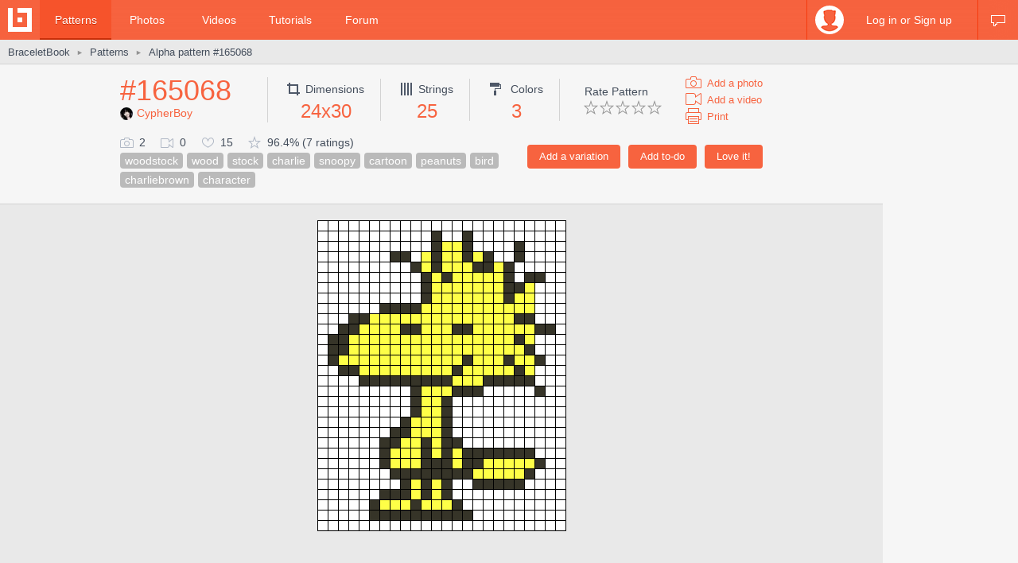

--- FILE ---
content_type: text/html; charset=utf-8
request_url: https://www.braceletbook.com/patterns/alpha/165068/
body_size: 8692
content:
<!DOCTYPE html>

<html lang="en">
<head>
    <meta charset="utf-8" />
    <title>Alpha pattern #165068 | BraceletBook</title>
    <meta name="description" content="Alpha friendship bracelet pattern #165068 added by CypherBoy. woodstock wood stock charlie snoopy cartoon peanuts bird charliebrown character." />
    <meta name="author" content="Jakub Kleň" />
    <link rel="alternate" type="application/rss+xml" title="BraceletBook RSS" href="https://www.braceletbook.com/rss/" />
    <meta name="twitter:site" content="@BraceletBook" />
    <meta property="al:ios:app_name" content="BraceletBook" />
    <meta property="al:ios:app_store_id" content="390289566" />
    <meta property="og:site_name" content="BraceletBook" />
    <meta name="color-scheme" content="light dark" /><meta name="theme-color" content="#f6f6f6" media="(prefers-color-scheme:light)" /><meta name="theme-color" content="#2d2d2d" media="(prefers-color-scheme:dark)" />
    <meta property="og:image" content="https://media.braceletbookcdn.com/patterns/000/000/165/068/000000165068/preview.png" /><meta name="twitter:image" content="https://media.braceletbookcdn.com/patterns/000/000/165/068/000000165068/preview.png" /><meta name="twitter:image:src" content="https://media.braceletbookcdn.com/patterns/000/000/165/068/000000165068/preview.png" /><meta property="og:image" content="https://media.braceletbookcdn.com/patterns/000/000/165/068/000000165068/pattern.png" /><meta name="twitter:image" content="https://media.braceletbookcdn.com/patterns/000/000/165/068/000000165068/pattern.png" /><meta name="twitter:image:src" content="https://media.braceletbookcdn.com/patterns/000/000/165/068/000000165068/pattern.png" />
    <!--[if IE]><link rel="icon" type="image/x-icon" href="https://static.braceletbookcdn.com/images/favicon.ico" /><![endif]--><link rel="icon" type="image/png" href="https://static.braceletbookcdn.com/images/favicon_16.png" sizes="16x16" /><link rel="icon" type="image/png" href="https://static.braceletbookcdn.com/images/favicon_32.png" sizes="32x32" /><link rel="icon" type="image/png" href="https://static.braceletbookcdn.com/images/favicon_48.png" sizes="48x48" /><link rel="icon" type="image/png" href="https://static.braceletbookcdn.com/images/favicon_64.png" sizes="64x64" /><link rel="icon" type="image/png" href="https://static.braceletbookcdn.com/images/favicon_96.png" sizes="96x96" /><link rel="icon" type="image/png" href="https://static.braceletbookcdn.com/images/favicon_128.png" sizes="128x128" /><link rel="icon" type="image/png" href="https://static.braceletbookcdn.com/images/favicon_196.png" sizes="196x196" /><link rel="icon" type="image/png" href="https://static.braceletbookcdn.com/images/favicon_256.png" sizes="256x256" /><link rel="apple-touch-icon-precomposed" type="image/png" href="https://static.braceletbookcdn.com/images/apple-touch-icon.png" />
    <link rel="stylesheet" href="https://static.braceletbookcdn.com/cache/css/output.72ab83ee1321.css" type="text/css">
    
    <script src="https://static.braceletbookcdn.com/cache/js/output.697775bc5652.js"></script>
    <script>var SITE_DOMAIN = "braceletbook.com"; var STATIC_URL = "https://static.braceletbookcdn.com/";</script>
    <script>var REPLACE_EMOJIS = {":)": "🙂",":\u002D)": "🙂","\u003B)": "😉","\u003B\u002D)": "😉",":d": "😄",":\u002Dd": "😄",":\u0027d": "😂",":\u0027\u002Dd": "😂",":*": "😘",":\u002D*": "😘",":|": "😐",":\u002D|": "😐",":o": "😲",":\u002Do": "😲",":p": "😛",":\u002Dp": "😛","\u003Bp": "😜","\u003B\u002Dp": "😜",":z": "😴",":\u002Dz": "😴",":(": "🙁",":\u002D(": "🙁",":\u0027(": "😢",":\u0027\u002D(": "😢",":c(": "😭",":!": "🤮",":\u002D!": "🤮"};</script>
    
    
    
    <script>var APNS_PUSH_ID_SAFARI = "web.com.braceletbook"; var WEBPUSH_VAPID_PUBLIC_KEY = "BLGHZxjf4kcZ2VLnIqt42mnXyEtl_48LWDalw6tokyf0zIqBxfairfn0\u002Dcsos7B_VAsoONhAvr_Yalg723BzJFI";</script>

    <!-- InMobi Choice. Consent Manager Tag v3.0 (for TCF 2.2) -->
<script type="text/javascript" async=true>
(function() {
  var host = 'braceletbook.com';
  var element = document.createElement('script');
  var firstScript = document.getElementsByTagName('script')[0];
  var url = 'https://cmp.inmobi.com'
    .concat('/choice/', 'adF_aynRc44Cd', '/', host, '/choice.js?tag_version=V3');
  var uspTries = 0;
  var uspTriesLimit = 3;
  element.async = true;
  element.type = 'text/javascript';
  element.src = url;

  firstScript.parentNode.insertBefore(element, firstScript);

  function makeStub() {
    var TCF_LOCATOR_NAME = '__tcfapiLocator';
    var queue = [];
    var win = window;
    var cmpFrame;

    function addFrame() {
      var doc = win.document;
      var otherCMP = !!(win.frames[TCF_LOCATOR_NAME]);

      if (!otherCMP) {
        if (doc.body) {
          var iframe = doc.createElement('iframe');

          iframe.style.cssText = 'display:none';
          iframe.name = TCF_LOCATOR_NAME;
          doc.body.appendChild(iframe);
        } else {
          setTimeout(addFrame, 5);
        }
      }
      return !otherCMP;
    }

    function tcfAPIHandler() {
      var gdprApplies;
      var args = arguments;

      if (!args.length) {
        return queue;
      } else if (args[0] === 'setGdprApplies') {
        if (
          args.length > 3 &&
          args[2] === 2 &&
          typeof args[3] === 'boolean'
        ) {
          gdprApplies = args[3];
          if (typeof args[2] === 'function') {
            args[2]('set', true);
          }
        }
      } else if (args[0] === 'ping') {
        var retr = {
          gdprApplies: gdprApplies,
          cmpLoaded: false,
          cmpStatus: 'stub'
        };

        if (typeof args[2] === 'function') {
          args[2](retr);
        }
      } else {
        if(args[0] === 'init' && typeof args[3] === 'object') {
          args[3] = Object.assign(args[3], { tag_version: 'V3' });
        }
        queue.push(args);
      }
    }

    function postMessageEventHandler(event) {
      var msgIsString = typeof event.data === 'string';
      var json = {};

      try {
        if (msgIsString) {
          json = JSON.parse(event.data);
        } else {
          json = event.data;
        }
      } catch (ignore) {}

      var payload = json.__tcfapiCall;

      if (payload) {
        window.__tcfapi(
          payload.command,
          payload.version,
          function(retValue, success) {
            var returnMsg = {
              __tcfapiReturn: {
                returnValue: retValue,
                success: success,
                callId: payload.callId
              }
            };
            if (msgIsString) {
              returnMsg = JSON.stringify(returnMsg);
            }
            if (event && event.source && event.source.postMessage) {
              event.source.postMessage(returnMsg, '*');
            }
          },
          payload.parameter
        );
      }
    }

    while (win) {
      try {
        if (win.frames[TCF_LOCATOR_NAME]) {
          cmpFrame = win;
          break;
        }
      } catch (ignore) {}

      if (win === window.top) {
        break;
      }
      win = win.parent;
    }
    if (!cmpFrame) {
      addFrame();
      win.__tcfapi = tcfAPIHandler;
      win.addEventListener('message', postMessageEventHandler, false);
    }
  };

  makeStub();

  function makeGppStub() {
    const CMP_ID = 10;
    const SUPPORTED_APIS = [
      '2:tcfeuv2',
      '6:uspv1',
      '7:usnatv1',
      '8:usca',
      '9:usvav1',
      '10:uscov1',
      '11:usutv1',
      '12:usctv1'
    ];

    window.__gpp_addFrame = function (n) {
      if (!window.frames[n]) {
        if (document.body) {
          var i = document.createElement("iframe");
          i.style.cssText = "display:none";
          i.name = n;
          document.body.appendChild(i);
        } else {
          window.setTimeout(window.__gpp_addFrame, 10, n);
        }
      }
    };
    window.__gpp_stub = function () {
      var b = arguments;
      __gpp.queue = __gpp.queue || [];
      __gpp.events = __gpp.events || [];

      if (!b.length || (b.length == 1 && b[0] == "queue")) {
        return __gpp.queue;
      }

      if (b.length == 1 && b[0] == "events") {
        return __gpp.events;
      }

      var cmd = b[0];
      var clb = b.length > 1 ? b[1] : null;
      var par = b.length > 2 ? b[2] : null;
      if (cmd === "ping") {
        clb(
          {
            gppVersion: "1.1", // must be “Version.Subversion”, current: “1.1”
            cmpStatus: "stub", // possible values: stub, loading, loaded, error
            cmpDisplayStatus: "hidden", // possible values: hidden, visible, disabled
            signalStatus: "not ready", // possible values: not ready, ready
            supportedAPIs: SUPPORTED_APIS, // list of supported APIs
            cmpId: CMP_ID, // IAB assigned CMP ID, may be 0 during stub/loading
            sectionList: [],
            applicableSections: [-1],
            gppString: "",
            parsedSections: {},
          },
          true
        );
      } else if (cmd === "addEventListener") {
        if (!("lastId" in __gpp)) {
          __gpp.lastId = 0;
        }
        __gpp.lastId++;
        var lnr = __gpp.lastId;
        __gpp.events.push({
          id: lnr,
          callback: clb,
          parameter: par,
        });
        clb(
          {
            eventName: "listenerRegistered",
            listenerId: lnr, // Registered ID of the listener
            data: true, // positive signal
            pingData: {
              gppVersion: "1.1", // must be “Version.Subversion”, current: “1.1”
              cmpStatus: "stub", // possible values: stub, loading, loaded, error
              cmpDisplayStatus: "hidden", // possible values: hidden, visible, disabled
              signalStatus: "not ready", // possible values: not ready, ready
              supportedAPIs: SUPPORTED_APIS, // list of supported APIs
              cmpId: CMP_ID, // list of supported APIs
              sectionList: [],
              applicableSections: [-1],
              gppString: "",
              parsedSections: {},
            },
          },
          true
        );
      } else if (cmd === "removeEventListener") {
        var success = false;
        for (var i = 0; i < __gpp.events.length; i++) {
          if (__gpp.events[i].id == par) {
            __gpp.events.splice(i, 1);
            success = true;
            break;
          }
        }
        clb(
          {
            eventName: "listenerRemoved",
            listenerId: par, // Registered ID of the listener
            data: success, // status info
            pingData: {
              gppVersion: "1.1", // must be “Version.Subversion”, current: “1.1”
              cmpStatus: "stub", // possible values: stub, loading, loaded, error
              cmpDisplayStatus: "hidden", // possible values: hidden, visible, disabled
              signalStatus: "not ready", // possible values: not ready, ready
              supportedAPIs: SUPPORTED_APIS, // list of supported APIs
              cmpId: CMP_ID, // CMP ID
              sectionList: [],
              applicableSections: [-1],
              gppString: "",
              parsedSections: {},
            },
          },
          true
        );
      } else if (cmd === "hasSection") {
        clb(false, true);
      } else if (cmd === "getSection" || cmd === "getField") {
        clb(null, true);
      }
      //queue all other commands
      else {
        __gpp.queue.push([].slice.apply(b));
      }
    };
    window.__gpp_msghandler = function (event) {
      var msgIsString = typeof event.data === "string";
      try {
        var json = msgIsString ? JSON.parse(event.data) : event.data;
      } catch (e) {
        var json = null;
      }
      if (typeof json === "object" && json !== null && "__gppCall" in json) {
        var i = json.__gppCall;
        window.__gpp(
          i.command,
          function (retValue, success) {
            var returnMsg = {
              __gppReturn: {
                returnValue: retValue,
                success: success,
                callId: i.callId,
              },
            };
            event.source.postMessage(msgIsString ? JSON.stringify(returnMsg) : returnMsg, "*");
          },
          "parameter" in i ? i.parameter : null,
          "version" in i ? i.version : "1.1"
        );
      }
    };
    if (!("__gpp" in window) || typeof window.__gpp !== "function") {
      window.__gpp = window.__gpp_stub;
      window.addEventListener("message", window.__gpp_msghandler, false);
      window.__gpp_addFrame("__gppLocator");
    }
  };

  makeGppStub();

  var uspStubFunction = function() {
    var arg = arguments;
    if (typeof window.__uspapi !== uspStubFunction) {
      setTimeout(function() {
        if (typeof window.__uspapi !== 'undefined') {
          window.__uspapi.apply(window.__uspapi, arg);
        }
      }, 500);
    }
  };

  var checkIfUspIsReady = function() {
    uspTries++;
    if (window.__uspapi === uspStubFunction && uspTries < uspTriesLimit) {
      console.warn('USP is not accessible');
    } else {
      clearInterval(uspInterval);
    }
  };

  if (typeof window.__uspapi === 'undefined') {
    window.__uspapi = uspStubFunction;
    var uspInterval = setInterval(checkIfUspIsReady, 6000);
  }
})();
</script>
<!-- End InMobi Choice. Consent Manager Tag v3.0 (for TCF 2.2) -->
    <script async src="https://pagead2.googlesyndication.com/pagead/js/adsbygoogle.js"></script>
<script data-cfasync="false">var freestar = freestar || {}; freestar.queue = freestar.queue || []; freestar.config = freestar.config || {}; freestar.config.enabled_slots = []; freestar.initCallback = function () { (freestar.config.enabled_slots.length === 0) ? freestar.initCallbackCalled = false : freestar.newAdSlots(freestar.config.enabled_slots) }</script>
<script src="https://a.pub.network/braceletbook-com/pubfig.min.js" async></script>
    <script async src="https://www.googletagmanager.com/gtag/js?id=UA-5957603-3"></script>
<script>window['gtag_enable_tcf_support']=true;window.dataLayer=window.dataLayer||[];function gtag(){dataLayer.push(arguments);}gtag('js',new Date());gtag('config','UA-5957603-3');gtag('config','G-T0FB63TGKM');</script>

</head>
<body class="with_ads">
    <div id="wrapper">
        
    <script src="//s7.addthis.com/js/300/addthis_widget.js#pubid=braceletbook" async></script>
    
    

    <div id="header">
        <div class="header_content">
            <a class="logo" title="Home" href="https://www.braceletbook.com/"><img alt="BraceletBook logo" width="30" height="30" src="https://static.braceletbookcdn.com/images/logo_header.png" srcset="https://static.braceletbookcdn.com/images/logo_header_2x.png 2x, https://static.braceletbookcdn.com/images/logo_header_3x.png 3x" /></a>
            <div class="menu">
                
    <a class="active" href="https://www.braceletbook.com/patterns/">Patterns</a>
    <a href="https://www.braceletbook.com/photos/">Photos</a>
    <a href="https://www.braceletbook.com/videos/">Videos</a>
    <a href="https://www.braceletbook.com/tutorials/">Tutorials</a>
    <a href="https://www.braceletbook.com/forum/">Forum</a>

            </div>
            
    <div class="icons">
        
        
        <a class="chat_icon" href="https://www.braceletbook.com/chat/" title="Chat"><div class="icon"></div><div class="icon_active"></div></a>
        
    </div>

    <div class="profile">
        <a class="anchor" href="https://www.braceletbook.com/login-signup/?next=https%3A//www.braceletbook.com/patterns/alpha/165068/">
            <img alt="login signup" width="36" height="36" src="https://static.braceletbookcdn.com/users/images/image_36.jpg" srcset="https://static.braceletbookcdn.com/users/images/image_36_2x.jpg 2x, https://static.braceletbookcdn.com/users/images/image_36_3x.jpg 3x" />
            <div class="caption">Log in or Sign up</div>
        </a>
        <div class="profile_popover">
            <div class="container">
                
                    <div class="padder">
                        
                        <form action="https://www.braceletbook.com/login-signup/?next=https%3A//www.braceletbook.com/patterns/alpha/165068/" method="post">
                            <input type="hidden" name="csrfmiddlewaretoken" value="qlokC0vOAVQppK0pPhOhPdHJv2M2e1HcvbPoMdmTLI6Ft0Ey7CQ5dtUgmajTOniw">
                            <input type="hidden" name="type" value="login" id="id_login_type">
                            
                                <div class="input"><input type="text" name="username" autofocus autocapitalize="none" autocomplete="username" maxlength="10" placeholder="Username" required id="id_login_username"></div>
                            
                                <div class="input"><input type="password" name="password" autocomplete="current-password" placeholder="Password" required id="id_login_password"></div>
                            
                            <div class="input_submit"><input type="submit" name="submit" value="Log in" /></div>
                        </form>
                    </div>
                
            </div>
        </div>
    </div>

        </div>
    </div>

    <div id="body">
        
    <div id="submenu">
        <div class="submenu_content">
            <div class="breadcrumb">
                <a href="https://www.braceletbook.com/">BraceletBook</a>&nbsp;<span class="arrow">►</span>&nbsp;<h2><a href="https://www.braceletbook.com/patterns/">Patterns</a></h2>&nbsp;<span class="arrow">►</span>&nbsp;<a href="https://www.braceletbook.com/patterns/alpha/165068/"><h1>Alpha pattern #165068</h1></a>
            </div>
            <div class="addthis"><div class="addthis_inline_share_toolbox_01e6"></div></div>
        </div>
    </div>

        <div id="content">
            
    <div class="vertical_ad_rail">
        <div class="vertical_ad_container">
            <style type="text/css">.adslot_160x600-rr_0, .adslot_160x600-rr_0 .adtag { height: 600px; } .adslot_160x600-rr_0 .adtag { width: 160px; } @media not all and (min-width: 1160px) { .adslot_160x600-rr_0, .adslot_160x600-rr_0 .adtag { display: none !important; } } @media (min-width: 1300px) { .adslot_160x600-rr_0, .adslot_160x600-rr_0 .adtag { display: none !important; } }</style>
<div class="ad_center_nomargin adslot_160x600-rr_0"><div id="braceletbook_right_rail" class="adtag" align="center"><script data-cfasync="false">var w = window.innerWidth || document.documentElement.clientWidth || document.body.clientWidth; if (w >= 1160 && w < 1300) { freestar.config.enabled_slots.push({ placementName: "braceletbook_right_rail", slotId: "braceletbook_right_rail" }); }</script></div></div>
            <style type="text/css">.adslot_300x600-rr_0, .adslot_300x600-rr_0 .adtag { height: 600px; } .adslot_300x600-rr_0 .adtag { width: 300px; } @media not all and (min-width: 1300px) { .adslot_300x600-rr_0, .adslot_300x600-rr_0 .adtag { display: none !important; } }</style>
<div class="ad_center_nomargin adslot_300x600-rr_0"><div id="braceletbook_right_rail_big" class="adtag" align="center"><script data-cfasync="false">var w = window.innerWidth || document.documentElement.clientWidth || document.body.clientWidth; if (w >= 1300) { freestar.config.enabled_slots.push({ placementName: "braceletbook_right_rail_big", slotId: "braceletbook_right_rail_big" }); }</script></div></div>
            <style type="text/css">.adslot_300x250-rr_0, .adslot_300x250-rr_0 .adtag { height: 250px; } .adslot_300x250-rr_0 .adtag { width: 300px; } @media not all and (min-width: 1300px) { .adslot_300x250-rr_0, .adslot_300x250-rr_0 .adtag { display: none !important; } }</style>
<div class="ad_center_tmargin adslot_300x250-rr_0"><div id="braceletbook_right_rail_big2" class="adtag" align="center"><script data-cfasync="false">var w = window.innerWidth || document.documentElement.clientWidth || document.body.clientWidth; if (w >= 1300) { freestar.config.enabled_slots.push({ placementName: "braceletbook_right_rail_big2", slotId: "braceletbook_right_rail_big2" }); }</script></div></div>
        </div>
    </div>

            
    <div class="pattern">
        <div class="pattern_info">
            <div class="pattern_id_added_by">
                <div class="data"><a href="https://www.braceletbook.com/patterns/alpha/165068/">#165068</a></div>
                
                <div class="pattern_added_by"><a href="https://www.braceletbook.com/users/435809_CypherBoy/"><img alt="CypherBoy" width="16" height="16" src="https://media.braceletbookcdn.com/users/000/000/186/952/000000186952/image_16.jpg" srcset="https://media.braceletbookcdn.com/users/000/000/186/952/000000186952/image_16_2x.jpg 2x, https://media.braceletbookcdn.com/users/000/000/186/952/000000186952/image_16_3x.jpg 3x" />CypherBoy</a></div>
            </div>
            <div class="pattern_dimensions">
                <div class="dimensions_icon"></div><span class="caption">Dimensions</span>
                <div class="data">24x30</div>
            </div>
            <div class="pattern_strings">
                <div class="strings_icon"></div><span class="caption">Strings</span>
                <div class="data">25</div>
            </div>
            <div class="pattern_colors">
                <div class="colors_icon"></div> <span class="caption">Colors</span>
                <div class="data">3</div>
            </div>
            
            <div class="pattern_others">
                <div class="rate">
                    <span class="rate_title">
                        
                            Rate Pattern
                        
                    </span>

                    <div class="rate_stars">
                        
                            <form action="https://www.braceletbook.com/ratings/patterns/add/165068/" method="post">
                                <input type="hidden" name="csrfmiddlewaretoken" value="qlokC0vOAVQppK0pPhOhPdHJv2M2e1HcvbPoMdmTLI6Ft0Ey7CQ5dtUgmajTOniw">
                                
                                    <div class="input_submit_plain"><input type="submit" name="rating" value="1" /></div>
                                
                                    <div class="input_submit_plain"><input type="submit" name="rating" value="2" /></div>
                                
                                    <div class="input_submit_plain"><input type="submit" name="rating" value="3" /></div>
                                
                                    <div class="input_submit_plain"><input type="submit" name="rating" value="4" /></div>
                                
                                    <div class="input_submit_plain"><input type="submit" name="rating" value="5" /></div>
                                
                            </form>
                        
                    </div>
                </div>

                <div class="add">
                    <a href="https://www.braceletbook.com/photos/add/165068/"><div class="add_photo_icon"></div><span class="caption">Add a photo</span></a>
                    <a href="https://www.braceletbook.com/videos/add/165068/"><div class="add_video_icon"></div><span class="caption">Add a video</span></a>
                    <a target="_blank" href="https://www.braceletbook.com/patterns/alpha/165068/print/"><div class="print_icon"></div><span class="caption">Print</span></a>
                </div>
            </div>
            <div class="pattern_small_icons_buttons_keywords">
                <div class="buttons">
                    
                        
                            <form action="https://www.braceletbook.com/loves/add/165068/" method="post">
                                <input type="hidden" name="csrfmiddlewaretoken" value="qlokC0vOAVQppK0pPhOhPdHJv2M2e1HcvbPoMdmTLI6Ft0Ey7CQ5dtUgmajTOniw">
                                <div class="input_submit"><input type="submit" name="submit" value="Love it!" /></div>
                            </form>
                        
                    

                    
                        <form action="https://www.braceletbook.com/todos/add/165068/" method="post">
                            <input type="hidden" name="csrfmiddlewaretoken" value="qlokC0vOAVQppK0pPhOhPdHJv2M2e1HcvbPoMdmTLI6Ft0Ey7CQ5dtUgmajTOniw">
                            <div class="input_submit"><input type="submit" name="submit" value="Add to-do" /></div>
                        </form>
                    

                    
                        <form action="https://www.braceletbook.com/create/add-pattern/165068/" method="post">
                            <input type="hidden" name="csrfmiddlewaretoken" value="qlokC0vOAVQppK0pPhOhPdHJv2M2e1HcvbPoMdmTLI6Ft0Ey7CQ5dtUgmajTOniw">
                            <div class="input_submit"><input type="submit" name="submit" value="Add a variation" /></div>
                        </form>
                    
                    <div class="clear"></div>
                </div>
                <div class="small_icons_keywords">
                    <div class="small_icons">
                        <div class="photos_icon"></div><span class="caption">2</span>
                        <div class="videos_icon"></div><span class="caption">0</span>
                        <div class="loves_icon"></div><span class="caption">15</span>
                        <div class="rating_icon"></div><span class="caption">96.4% (7 ratings)</span>
                    </div>
                    <div class="keywords"><a class="keyword" href="https://www.braceletbook.com/patterns/?keywords=woodstock">woodstock</a><a class="keyword" href="https://www.braceletbook.com/patterns/?keywords=wood">wood</a><a class="keyword" href="https://www.braceletbook.com/patterns/?keywords=stock">stock</a><a class="keyword" href="https://www.braceletbook.com/patterns/?keywords=charlie">charlie</a><a class="keyword" href="https://www.braceletbook.com/patterns/?keywords=snoopy">snoopy</a><a class="keyword" href="https://www.braceletbook.com/patterns/?keywords=cartoon">cartoon</a><a class="keyword" href="https://www.braceletbook.com/patterns/?keywords=peanuts">peanuts</a><a class="keyword" href="https://www.braceletbook.com/patterns/?keywords=bird">bird</a><a class="keyword" href="https://www.braceletbook.com/patterns/?keywords=charliebrown">charliebrown</a><a class="keyword" href="https://www.braceletbook.com/patterns/?keywords=character">character</a></div>
                </div>
            </div>
        </div>

        <div class="pattern_images">
            

            <div class="preview_image"><object class="preview_svg" type="image/svg+xml" data="https://www.braceletbook.com/media/patterns/000/000/165/068/000000165068/preview.svg" style="width: 313px;" data-effects="true"><img alt="Alpha pattern #165068 preview" src="https://media.braceletbookcdn.com/patterns/000/000/165/068/000000165068/preview.png" /></object></div>
            <style type="text/css">.adslot_970x250_0, .adslot_970x250_0 .adtag { height: 250px; } .adslot_970x250_0 .adtag { width: 970px; }</style>
<div class="ad_center adslot_970x250_0"><div id="braceletbook_leaderboard_atf" class="adtag" align="center"><script data-cfasync="false">freestar.config.enabled_slots.push({ placementName: "braceletbook_leaderboard_atf", slotId: "braceletbook_leaderboard_atf" });</script></div></div>
            
                <div class="pat_type_videos">
                    
                        <div class="pat_type_videos_item">
                            <a class="img" data-fancybox="pat-type-video" href="https://www.youtube.com/embed/bClGNDcndMg?autoplay=1">
                                <div class="hover_overlay"></div>
                                <img alt="Basic Bracelet Knots Beginner Tutorial" width="144" height="81" src="https://static.braceletbookcdn.com/patterns/images/video_knots.jpg" srcset="https://static.braceletbookcdn.com/patterns/images/video_knots_2x.jpg 2x, https://static.braceletbookcdn.com/patterns/images/video_knots_3x.jpg 3x" />
                            </a>
                        </div>
                    
                        <div class="pat_type_videos_item">
                            <a class="img" data-fancybox="pat-type-video" href="https://www.youtube.com/embed/_YVFAX9sacw?autoplay=1">
                                <div class="hover_overlay"></div>
                                <img alt="Alpha Patterns Tutorial" width="144" height="81" src="https://static.braceletbookcdn.com/patterns/images/video_read_alpha.jpg" srcset="https://static.braceletbookcdn.com/patterns/images/video_read_alpha_2x.jpg 2x, https://static.braceletbookcdn.com/patterns/images/video_read_alpha_3x.jpg 3x" />
                            </a>
                        </div>
                    
                </div>
            
            <div class="pattern_image"><object class="pattern_svg" type="image/svg+xml" data="https://www.braceletbook.com/media/patterns/000/000/165/068/000000165068/pattern.svg" style="width: 1364px;" data-effects="true"><img alt="Alpha pattern #165068 pattern" src="https://media.braceletbookcdn.com/patterns/000/000/165/068/000000165068/pattern.png" /></object></div>
            <style type="text/css">.adslot_970x90_0, .adslot_970x90_0 .adtag { height: 90px; } .adslot_970x90_0 .adtag { width: 970px; }</style>
<div class="ad_center_tmargin adslot_970x90_0"><div id="braceletbook_leaderboard_mid_1" class="adtag" align="center"><script data-cfasync="false">freestar.config.enabled_slots.push({ placementName: "braceletbook_leaderboard_mid_1", slotId: "braceletbook_leaderboard_mid_1" });</script></div></div>
        </div>

        <div class="related">
            
                <div class="title padded">11 <span class="title_gray">Similar patterns</span></div>
                

<div class="patterns">
    
        
            <div class="patterns_item">
                <a class="img" href="https://www.braceletbook.com/patterns/alpha/3780/">
                    <div class="img_container">
                        <div class="hover_overlay"></div>
                        <span class="align_helper"></span>
                        <img alt="Alpha pattern #3780" src="https://media.braceletbookcdn.com/patterns/000/000/003/780/000000003780/preview_small.png" srcset="https://media.braceletbookcdn.com/patterns/000/000/003/780/000000003780/preview_small_2x.png 2x, https://media.braceletbookcdn.com/patterns/000/000/003/780/000000003780/preview_small_3x.png 3x" />
                    </div>
                </a>
                <div class="info">
                    <a class="id" href="https://www.braceletbook.com/patterns/alpha/3780/">#3780</a>
                    <div class="icons">
                        <div class="dimensions_icon"></div><span class="caption padded">35x48</span>
                        <div class="strings_icon"></div><span class="caption padded">36</span>
                        <div class="colors_icon"></div><span class="caption padded">3</span>
                        <div class="difficulty_icon"></div><span class="caption">4</span>
                    </div>
                    <div class="small_icons">
                        <div class="photos_icon"></div><span class="caption padded">0</span>
                        <div class="videos_icon"></div><span class="caption padded">0</span>
                        <div class="loves_icon"></div><span class="caption padded">10</span>
                        <div class="rating_icon"></div><span class="caption">89.3%</span>

                        <span class="added_by">by <a href="https://www.braceletbook.com/users/4332_love4cats/">love4cats</a></span>
                    </div>
                    <div class="clear"></div>
                </div>
            </div>
        

        
    
        
            <div class="patterns_item">
                <a class="img" href="https://www.braceletbook.com/patterns/alpha/155718/">
                    <div class="img_container">
                        <div class="hover_overlay"></div>
                        <span class="align_helper"></span>
                        <img alt="Alpha pattern #155718" src="https://media.braceletbookcdn.com/patterns/000/000/155/718/000000155718/preview_small.png" srcset="https://media.braceletbookcdn.com/patterns/000/000/155/718/000000155718/preview_small_2x.png 2x, https://media.braceletbookcdn.com/patterns/000/000/155/718/000000155718/preview_small_3x.png 3x" />
                    </div>
                </a>
                <div class="info">
                    <a class="id" href="https://www.braceletbook.com/patterns/alpha/155718/">#155718</a>
                    <div class="icons">
                        <div class="dimensions_icon"></div><span class="caption padded">28x31</span>
                        <div class="strings_icon"></div><span class="caption padded">29</span>
                        <div class="colors_icon"></div><span class="caption">4</span>
                        
                    </div>
                    <div class="small_icons">
                        <div class="photos_icon"></div><span class="caption padded">1</span>
                        <div class="videos_icon"></div><span class="caption padded">0</span>
                        <div class="loves_icon"></div><span class="caption padded">8</span>
                        <div class="rating_icon"></div><span class="caption">100.0%</span>

                        <span class="added_by">by <a href="https://www.braceletbook.com/users/359804_dracula/">dracula</a></span>
                    </div>
                    <div class="clear"></div>
                </div>
            </div>
        

        
    
        
            <div class="patterns_item">
                <a class="img" href="https://www.braceletbook.com/patterns/alpha/155958/">
                    <div class="img_container">
                        <div class="hover_overlay"></div>
                        <span class="align_helper"></span>
                        <img alt="Alpha pattern #155958" src="https://media.braceletbookcdn.com/patterns/000/000/155/958/000000155958/preview_small.png" srcset="https://media.braceletbookcdn.com/patterns/000/000/155/958/000000155958/preview_small_2x.png 2x, https://media.braceletbookcdn.com/patterns/000/000/155/958/000000155958/preview_small_3x.png 3x" />
                    </div>
                </a>
                <div class="info">
                    <a class="id" href="https://www.braceletbook.com/patterns/alpha/155958/">#155958</a>
                    <div class="icons">
                        <div class="dimensions_icon"></div><span class="caption padded">17x25</span>
                        <div class="strings_icon"></div><span class="caption padded">18</span>
                        <div class="colors_icon"></div><span class="caption">3</span>
                        
                    </div>
                    <div class="small_icons">
                        <div class="photos_icon"></div><span class="caption padded">9</span>
                        <div class="videos_icon"></div><span class="caption padded">0</span>
                        <div class="loves_icon"></div><span class="caption padded">43</span>
                        <div class="rating_icon"></div><span class="caption">100.0%</span>

                        <span class="added_by">by <a href="https://www.braceletbook.com/users/475128_m4ddd1e/">m4ddd1e</a></span>
                    </div>
                    <div class="clear"></div>
                </div>
            </div>
        

        
    
        
            <div class="patterns_item">
                <a class="img" href="https://www.braceletbook.com/patterns/alpha/155665/">
                    <div class="img_container">
                        <div class="hover_overlay"></div>
                        <span class="align_helper"></span>
                        <img alt="Alpha pattern #155665" src="https://media.braceletbookcdn.com/patterns/000/000/155/665/000000155665/preview_small.png" srcset="https://media.braceletbookcdn.com/patterns/000/000/155/665/000000155665/preview_small_2x.png 2x, https://media.braceletbookcdn.com/patterns/000/000/155/665/000000155665/preview_small_3x.png 3x" />
                    </div>
                </a>
                <div class="info">
                    <a class="id" href="https://www.braceletbook.com/patterns/alpha/155665/">#155665</a>
                    <div class="icons">
                        <div class="dimensions_icon"></div><span class="caption padded">48x50</span>
                        <div class="strings_icon"></div><span class="caption padded">49</span>
                        <div class="colors_icon"></div><span class="caption">2</span>
                        
                    </div>
                    <div class="small_icons">
                        <div class="photos_icon"></div><span class="caption padded">0</span>
                        <div class="videos_icon"></div><span class="caption padded">0</span>
                        <div class="loves_icon"></div><span class="caption padded">4</span>
                        <div class="rating_icon"></div><span class="caption">100.0%</span>

                        <span class="added_by">by <a href="https://www.braceletbook.com/users/359804_dracula/">dracula</a></span>
                    </div>
                    <div class="clear"></div>
                </div>
            </div>
        

        
            <div class="patterns_item">
                <style type="text/css">.adslot_300x250_0, .adslot_300x250_0 .adtag { height: 250px; } .adslot_300x250_0 .adtag { width: 300px; }</style>
<div class="ad_center_nomargin adslot_300x250_0"><div id="braceletbook_incontent_1" class="adtag" align="center"><script data-cfasync="false">freestar.config.enabled_slots.push({ placementName: "braceletbook_incontent_1", slotId: "braceletbook_incontent_1" });</script></div></div>
            </div>
        
    
        
            <div class="patterns_item">
                <a class="img" href="https://www.braceletbook.com/patterns/alpha/155666/">
                    <div class="img_container">
                        <div class="hover_overlay"></div>
                        <span class="align_helper"></span>
                        <img alt="Alpha pattern #155666" src="https://media.braceletbookcdn.com/patterns/000/000/155/666/000000155666/preview_small.png" srcset="https://media.braceletbookcdn.com/patterns/000/000/155/666/000000155666/preview_small_2x.png 2x, https://media.braceletbookcdn.com/patterns/000/000/155/666/000000155666/preview_small_3x.png 3x" />
                    </div>
                </a>
                <div class="info">
                    <a class="id" href="https://www.braceletbook.com/patterns/alpha/155666/">#155666</a>
                    <div class="icons">
                        <div class="dimensions_icon"></div><span class="caption padded">53x71</span>
                        <div class="strings_icon"></div><span class="caption padded">54</span>
                        <div class="colors_icon"></div><span class="caption">2</span>
                        
                    </div>
                    <div class="small_icons">
                        <div class="photos_icon"></div><span class="caption padded">0</span>
                        <div class="videos_icon"></div><span class="caption padded">0</span>
                        <div class="loves_icon"></div><span class="caption padded">5</span>
                        <div class="rating_icon"></div><span class="caption">100.0%</span>

                        <span class="added_by">by <a href="https://www.braceletbook.com/users/359804_dracula/">dracula</a></span>
                    </div>
                    <div class="clear"></div>
                </div>
            </div>
        

        
    
        
            <div class="patterns_item">
                <a class="img" href="https://www.braceletbook.com/patterns/alpha/152394/">
                    <div class="img_container">
                        <div class="hover_overlay"></div>
                        <span class="align_helper"></span>
                        <img alt="Alpha pattern #152394" src="https://media.braceletbookcdn.com/patterns/000/000/152/394/000000152394/preview_small.png" srcset="https://media.braceletbookcdn.com/patterns/000/000/152/394/000000152394/preview_small_2x.png 2x, https://media.braceletbookcdn.com/patterns/000/000/152/394/000000152394/preview_small_3x.png 3x" />
                    </div>
                </a>
                <div class="info">
                    <a class="id" href="https://www.braceletbook.com/patterns/alpha/152394/">#152394</a>
                    <div class="icons">
                        <div class="dimensions_icon"></div><span class="caption padded">51x102</span>
                        <div class="strings_icon"></div><span class="caption padded">52</span>
                        <div class="colors_icon"></div><span class="caption">5</span>
                        
                    </div>
                    <div class="small_icons">
                        <div class="photos_icon"></div><span class="caption padded">0</span>
                        <div class="videos_icon"></div><span class="caption padded">0</span>
                        <div class="loves_icon"></div><span class="caption padded">6</span>
                        <div class="rating_icon"></div><span class="caption">100.0%</span>

                        <span class="added_by">by <a href="https://www.braceletbook.com/users/450082_string006/">string006</a></span>
                    </div>
                    <div class="clear"></div>
                </div>
            </div>
        

        
    
        
            <div class="patterns_item">
                <a class="img" href="https://www.braceletbook.com/patterns/alpha/165200/">
                    <div class="img_container">
                        <div class="hover_overlay"></div>
                        <span class="align_helper"></span>
                        <img alt="Alpha pattern #165200" src="https://media.braceletbookcdn.com/patterns/000/000/165/200/000000165200/preview_small.png" srcset="https://media.braceletbookcdn.com/patterns/000/000/165/200/000000165200/preview_small_2x.png 2x, https://media.braceletbookcdn.com/patterns/000/000/165/200/000000165200/preview_small_3x.png 3x" />
                    </div>
                </a>
                <div class="info">
                    <a class="id" href="https://www.braceletbook.com/patterns/alpha/165200/">#165200</a>
                    <div class="icons">
                        <div class="dimensions_icon"></div><span class="caption padded">27x52</span>
                        <div class="strings_icon"></div><span class="caption padded">28</span>
                        <div class="colors_icon"></div><span class="caption">5</span>
                        
                    </div>
                    <div class="small_icons">
                        <div class="photos_icon"></div><span class="caption padded">1</span>
                        <div class="videos_icon"></div><span class="caption padded">0</span>
                        <div class="loves_icon"></div><span class="caption padded">16</span>
                        <div class="rating_icon"></div><span class="caption">100.0%</span>

                        <span class="added_by">by <a href="https://www.braceletbook.com/users/336134_KnotsBySav/">KnotsBySav</a></span>
                    </div>
                    <div class="clear"></div>
                </div>
            </div>
        

        
    
        
            <div class="patterns_item">
                <a class="img" href="https://www.braceletbook.com/patterns/alpha/147406/">
                    <div class="img_container">
                        <div class="hover_overlay"></div>
                        <span class="align_helper"></span>
                        <img alt="Alpha pattern #147406" src="https://media.braceletbookcdn.com/patterns/000/000/147/406/000000147406/preview_small.png" srcset="https://media.braceletbookcdn.com/patterns/000/000/147/406/000000147406/preview_small_2x.png 2x, https://media.braceletbookcdn.com/patterns/000/000/147/406/000000147406/preview_small_3x.png 3x" />
                    </div>
                </a>
                <div class="info">
                    <a class="id" href="https://www.braceletbook.com/patterns/alpha/147406/">#147406</a>
                    <div class="icons">
                        <div class="dimensions_icon"></div><span class="caption padded">18x54</span>
                        <div class="strings_icon"></div><span class="caption padded">19</span>
                        <div class="colors_icon"></div><span class="caption">5</span>
                        
                    </div>
                    <div class="small_icons">
                        <div class="photos_icon"></div><span class="caption padded">8</span>
                        <div class="videos_icon"></div><span class="caption padded">0</span>
                        <div class="loves_icon"></div><span class="caption padded">51</span>
                        <div class="rating_icon"></div><span class="caption">100.0%</span>

                        <span class="added_by">by <a href="https://www.braceletbook.com/users/439856_Moogle/">Moogle</a></span>
                    </div>
                    <div class="clear"></div>
                </div>
            </div>
        

        
    
        
            <div class="patterns_item">
                <a class="img" href="https://www.braceletbook.com/patterns/alpha/96542/">
                    <div class="img_container">
                        <div class="hover_overlay"></div>
                        <span class="align_helper"></span>
                        <img alt="Alpha pattern #96542" src="https://media.braceletbookcdn.com/patterns/000/000/096/542/000000096542/preview_small.png" srcset="https://media.braceletbookcdn.com/patterns/000/000/096/542/000000096542/preview_small_2x.png 2x, https://media.braceletbookcdn.com/patterns/000/000/096/542/000000096542/preview_small_3x.png 3x" />
                    </div>
                </a>
                <div class="info">
                    <a class="id" href="https://www.braceletbook.com/patterns/alpha/96542/">#96542</a>
                    <div class="icons">
                        <div class="dimensions_icon"></div><span class="caption padded">25x86</span>
                        <div class="strings_icon"></div><span class="caption padded">26</span>
                        <div class="colors_icon"></div><span class="caption">2</span>
                        
                    </div>
                    <div class="small_icons">
                        <div class="photos_icon"></div><span class="caption padded">1</span>
                        <div class="videos_icon"></div><span class="caption padded">0</span>
                        <div class="loves_icon"></div><span class="caption padded">8</span>
                        <div class="rating_icon"></div><span class="caption">100.0%</span>

                        <span class="added_by">by <a href="https://www.braceletbook.com/users/291888_bball3458/">bball3458</a></span>
                    </div>
                    <div class="clear"></div>
                </div>
            </div>
        

        
    
        
            <div class="patterns_item">
                <a class="img" href="https://www.braceletbook.com/patterns/alpha/110227/">
                    <div class="img_container">
                        <div class="hover_overlay"></div>
                        <span class="align_helper"></span>
                        <img alt="Alpha pattern #110227" src="https://media.braceletbookcdn.com/patterns/000/000/110/227/000000110227/preview_small.png" srcset="https://media.braceletbookcdn.com/patterns/000/000/110/227/000000110227/preview_small_2x.png 2x, https://media.braceletbookcdn.com/patterns/000/000/110/227/000000110227/preview_small_3x.png 3x" />
                    </div>
                </a>
                <div class="info">
                    <a class="id" href="https://www.braceletbook.com/patterns/alpha/110227/">#110227</a>
                    <div class="icons">
                        <div class="dimensions_icon"></div><span class="caption padded">47x50</span>
                        <div class="strings_icon"></div><span class="caption padded">48</span>
                        <div class="colors_icon"></div><span class="caption">5</span>
                        
                    </div>
                    <div class="small_icons">
                        <div class="photos_icon"></div><span class="caption padded">0</span>
                        <div class="videos_icon"></div><span class="caption padded">0</span>
                        <div class="loves_icon"></div><span class="caption padded">1</span>
                        <div class="rating_icon"></div><span class="caption">100.0%</span>

                        <span class="added_by">by <a href="https://www.braceletbook.com/users/291888_bball3458/">bball3458</a></span>
                    </div>
                    <div class="clear"></div>
                </div>
            </div>
        

        
    
        
            <div class="patterns_item">
                <a class="img" href="https://www.braceletbook.com/patterns/alpha/161303/">
                    <div class="img_container">
                        <div class="hover_overlay"></div>
                        <span class="align_helper"></span>
                        <img alt="Alpha pattern #161303" src="https://media.braceletbookcdn.com/patterns/000/000/161/303/000000161303/preview_small.png" srcset="https://media.braceletbookcdn.com/patterns/000/000/161/303/000000161303/preview_small_2x.png 2x, https://media.braceletbookcdn.com/patterns/000/000/161/303/000000161303/preview_small_3x.png 3x" />
                    </div>
                </a>
                <div class="info">
                    <a class="id" href="https://www.braceletbook.com/patterns/alpha/161303/">#161303</a>
                    <div class="icons">
                        <div class="dimensions_icon"></div><span class="caption padded">14x70</span>
                        <div class="strings_icon"></div><span class="caption padded">15</span>
                        <div class="colors_icon"></div><span class="caption">7</span>
                        
                    </div>
                    <div class="small_icons">
                        <div class="photos_icon"></div><span class="caption padded">12</span>
                        <div class="videos_icon"></div><span class="caption padded">0</span>
                        <div class="loves_icon"></div><span class="caption padded">56</span>
                        <div class="rating_icon"></div><span class="caption">100.0%</span>

                        <span class="added_by">by <a href="https://www.braceletbook.com/users/532354_jledum/">jledum</a></span>
                    </div>
                    <div class="clear"></div>
                </div>
            </div>
        

        
    
</div>
            

            
                <style type="text/css">.adslot_970x90_1, .adslot_970x90_1 .adtag { height: 90px; } .adslot_970x90_1 .adtag { width: 970px; }</style>
<div class="ad_center adslot_970x90_1"><div id="braceletbook_leaderboard_mid_2" class="adtag" align="center"><script data-cfasync="false">freestar.config.enabled_slots.push({ placementName: "braceletbook_leaderboard_mid_2", slotId: "braceletbook_leaderboard_mid_2" });</script></div></div>
                <div class="title padded">2 <span class="title_gray">Photos</span></div>
                

<div class="photos">
    
        <div class="photos_item">
            <a class="img" data-fancybox="photo" href="https://media.braceletbookcdn.com/photos/000/000/445/644/000000445644/image.jpg">
                <div class="hover_overlay"></div>
                <img alt="Pattern #165068 Photo" width="218" height="218" src="https://media.braceletbookcdn.com/photos/000/000/445/644/000000445644/image_preview.jpg" srcset="https://media.braceletbookcdn.com/photos/000/000/445/644/000000445644/image_preview_2x.jpg 2x, https://media.braceletbookcdn.com/photos/000/000/445/644/000000445644/image_preview_3x.jpg 3x" />
            </a>
            <div class="info">
                <a class="id" href="https://www.braceletbook.com/patterns/alpha/165068/">#165068</a>
                <div class="added_by">by <a href="https://www.braceletbook.com/users/146585_xxulbergxx/">xxulbergxx</a></div>
            </div>
        </div>
    
        <div class="photos_item">
            <a class="img" data-fancybox="photo" href="https://media.braceletbookcdn.com/photos/000/000/394/450/000000394450/image.jpg">
                <div class="hover_overlay"></div>
                <img alt="Pattern #165068 Photo" width="218" height="218" src="https://media.braceletbookcdn.com/photos/000/000/394/450/000000394450/image_preview.jpg" srcset="https://media.braceletbookcdn.com/photos/000/000/394/450/000000394450/image_preview_2x.jpg 2x, https://media.braceletbookcdn.com/photos/000/000/394/450/000000394450/image_preview_3x.jpg 3x" />
            </a>
            <div class="info">
                <a class="id" href="https://www.braceletbook.com/patterns/alpha/165068/">#165068</a>
                <div class="added_by">by <a href="https://www.braceletbook.com/users/179226_elleybell/">elleybell</a></div>
            </div>
        </div>
    
</div>

                
            

            

            

            <div class="title padded">3 <span class="title_gray">Comments</span></div>
            <div class="centerer_wrapper">
                <div class="centerer">
                    

<table class="comments">
    <tr class="comments_item">
        
            <td class="comments_message">
                You have to be <a href="https://www.braceletbook.com/login-signup/?next=https%3A//www.braceletbook.com/patterns/alpha/165068/">Logged in</a> to post a comment.
            </td>
        
    </tr>
</table>
                </div>
            </div>

            
                <style type="text/css">.adslot_970x90_2, .adslot_970x90_2 .adtag { height: 90px; } .adslot_970x90_2 .adtag { width: 970px; }</style>
<div class="ad_center adslot_970x90_2"><div id="braceletbook_leaderboard_mid_3" class="adtag" align="center"><script data-cfasync="false">freestar.config.enabled_slots.push({ placementName: "braceletbook_leaderboard_mid_3", slotId: "braceletbook_leaderboard_mid_3" });</script></div></div>
                <div class="centerer_wrapper">
                    <div class="centerer">
                        

<table class="comments">
    
        <tr id="comment-438141" class="comments_item">
            <td class="comments_user">
                <a class="user_username" href="https://www.braceletbook.com/users/294438_cecibee87/">cecibee87</a>
                <div class="user_avatar"><a href="https://www.braceletbook.com/users/294438_cecibee87/"><img alt="cecibee87" width="36" height="36" src="https://static.braceletbookcdn.com/users/images/image_36.jpg" srcset="https://static.braceletbookcdn.com/users/images/image_36_2x.jpg 2x, https://static.braceletbookcdn.com/users/images/image_36_3x.jpg 3x" /></a></div>
            </td>
            <td class="comments_message">
                <div class="added_on">
                    1 year, 11 months ago by <a href="https://www.braceletbook.com/users/294438_cecibee87/">cecibee87</a>
                </div>

                
                <a href="https://www.braceletbook.com/users/435809_CypherBoy/">@CypherBoy</a> Me too! 😊
            </td>
        </tr>
    
        <tr id="comment-438074" class="comments_item">
            <td class="comments_user">
                <a class="user_username" href="https://www.braceletbook.com/users/435809_CypherBoy/">CypherBoy</a>
                <div class="user_avatar"><a href="https://www.braceletbook.com/users/435809_CypherBoy/"><img alt="CypherBoy" width="36" height="36" src="https://media.braceletbookcdn.com/users/000/000/186/952/000000186952/image_36.jpg" srcset="https://media.braceletbookcdn.com/users/000/000/186/952/000000186952/image_36_2x.jpg 2x, https://media.braceletbookcdn.com/users/000/000/186/952/000000186952/image_36_3x.jpg 3x" /></a></div>
            </td>
            <td class="comments_message">
                <div class="added_on">
                    1 year, 11 months ago by <a href="https://www.braceletbook.com/users/435809_CypherBoy/">CypherBoy</a>
                </div>

                
                <a href="https://www.braceletbook.com/users/294438_cecibee87/">@cecibee87</a> thx sm 😄 im going to be doing this pattern
            </td>
        </tr>
    
        <tr id="comment-438036" class="comments_item">
            <td class="comments_user">
                <a class="user_username" href="https://www.braceletbook.com/users/294438_cecibee87/">cecibee87</a>
                <div class="user_avatar"><a href="https://www.braceletbook.com/users/294438_cecibee87/"><img alt="cecibee87" width="36" height="36" src="https://static.braceletbookcdn.com/users/images/image_36.jpg" srcset="https://static.braceletbookcdn.com/users/images/image_36_2x.jpg 2x, https://static.braceletbookcdn.com/users/images/image_36_3x.jpg 3x" /></a></div>
            </td>
            <td class="comments_message">
                <div class="added_on">
                    1 year, 11 months ago by <a href="https://www.braceletbook.com/users/294438_cecibee87/">cecibee87</a>
                </div>

                
                So cute 🥰
            </td>
        </tr>
    
</table>
                    </div>
                </div>

                
            
        </div>
    </div>

        </div>
    </div>

    
    <div id="footer">
        <div class="footer_content">
            <a class="footer_logo" href="https://www.braceletbook.com/" title="Home"><div class="footer_logo_img"></div></a>
            <div class="footer_copyright">Copyright &copy; <a target="_blank" href="http://kukosk.com/">Jakub Kleň</a> (2010-2026)</div>

            <div class="footer_icons">
                <a href="https://www.facebook.com/BraceletBook" target="_blank"><img alt="Facebook" width="24" height="24" src="https://static.braceletbookcdn.com/images/facebook_footer.png" srcset="https://static.braceletbookcdn.com/images/facebook_footer_2x.png 2x, https://static.braceletbookcdn.com/images/facebook_footer_3x.png 3x" /></a>
                <a href="https://twitter.com/BraceletBook" target="_blank"><img alt="Twitter" width="24" height="24" src="https://static.braceletbookcdn.com/images/twitter_footer.png" srcset="https://static.braceletbookcdn.com/images/twitter_footer_2x.png 2x, https://static.braceletbookcdn.com/images/twitter_footer_3x.png 3x" /></a>
                <a href="https://pinterest.com/BraceletBook/" target="_blank"><img alt="Pinterest" width="24" height="24" src="https://static.braceletbookcdn.com/images/pinterest_footer.png" srcset="https://static.braceletbookcdn.com/images/pinterest_footer_2x.png 2x, https://static.braceletbookcdn.com/images/pinterest_footer_3x.png 3x" /></a>
                <a href="https://instagram.com/braceletbook" target="_blank"><img alt="Instagram" width="24" height="24" src="https://static.braceletbookcdn.com/images/instagram_footer.png" srcset="https://static.braceletbookcdn.com/images/instagram_footer_2x.png 2x, https://static.braceletbookcdn.com/images/instagram_footer_3x.png 3x" /></a>
                <a href="https://www.braceletbook.com/rss/"><img alt="RSS" width="24" height="24" src="https://static.braceletbookcdn.com/images/rss_footer.png" srcset="https://static.braceletbookcdn.com/images/rss_footer_2x.png 2x, https://static.braceletbookcdn.com/images/rss_footer_3x.png 3x" /></a>
            </div>

            <div class="footer_links">
                <a href="https://blog.braceletbook.com/">Blog</a>
                <a href="https://www.braceletbook.com/variations/">Variations</a>
                <a href="https://www.braceletbook.com/users/">Users</a>
                <a href="https://www.braceletbook.com/links/">Links</a>
                <a href="https://www.braceletbook.com/contact/?next=https%3A//www.braceletbook.com/patterns/alpha/165068/">Contact</a>
                <a href="https://www.braceletbook.com/apps/">Apps</a>
                <a href="https://www.braceletbook.com/about/">About</a>
                <a href="https://www.braceletbook.com/history/">History</a>
                <a href="https://www.braceletbook.com/review-guidelines/">Guidelines</a>
                <a href="https://www.braceletbook.com/tou/">TOU</a>
                <a href="https://www.braceletbook.com/faq/">FAQ</a>
            </div>
        </div>
    </div>



    </div>
</body>
</html>

--- FILE ---
content_type: image/svg+xml
request_url: https://www.braceletbook.com/media/patterns/000/000/165/068/000000165068/preview.svg
body_size: 2858
content:
<?xml version="1.0" encoding="utf-8" ?><svg baseProfile="full" version="1.1" preserveAspectRatio="xMinYMin meet" width="313px" height="391px" viewBox="0 0 313 391" patdata:type="alpha" xmlns:patdata="https://www.braceletbook.com/" xmlns:xlink="http://www.w3.org/1999/xlink" xmlns="http://www.w3.org/2000/svg"><defs><style type="text/css"><![CDATA[:root{color-scheme:light dark}.bg{fill:#000}.k{fill:#fff}.k-a{fill:#fff}.k-b{fill:#feff47}.k-c{fill:#363428}]]></style><rect id="k" width="12" height="12" /></defs><rect class="bg" width="313" height="391" /><use class="k k-a" x="1" y="1" xlink:href="#k" /><use class="k k-a" x="14" y="1" xlink:href="#k" /><use class="k k-a" x="27" y="1" xlink:href="#k" /><use class="k k-a" x="40" y="1" xlink:href="#k" /><use class="k k-a" x="53" y="1" xlink:href="#k" /><use class="k k-a" x="66" y="1" xlink:href="#k" /><use class="k k-a" x="79" y="1" xlink:href="#k" /><use class="k k-a" x="92" y="1" xlink:href="#k" /><use class="k k-a" x="105" y="1" xlink:href="#k" /><use class="k k-a" x="118" y="1" xlink:href="#k" /><use class="k k-a" x="131" y="1" xlink:href="#k" /><use class="k k-a" x="144" y="1" xlink:href="#k" /><use class="k k-a" x="157" y="1" xlink:href="#k" /><use class="k k-a" x="170" y="1" xlink:href="#k" /><use class="k k-a" x="183" y="1" xlink:href="#k" /><use class="k k-a" x="196" y="1" xlink:href="#k" /><use class="k k-a" x="209" y="1" xlink:href="#k" /><use class="k k-a" x="222" y="1" xlink:href="#k" /><use class="k k-a" x="235" y="1" xlink:href="#k" /><use class="k k-a" x="248" y="1" xlink:href="#k" /><use class="k k-a" x="261" y="1" xlink:href="#k" /><use class="k k-a" x="274" y="1" xlink:href="#k" /><use class="k k-a" x="287" y="1" xlink:href="#k" /><use class="k k-a" x="300" y="1" xlink:href="#k" /><use class="k k-a" x="1" y="14" xlink:href="#k" /><use class="k k-a" x="14" y="14" xlink:href="#k" /><use class="k k-a" x="27" y="14" xlink:href="#k" /><use class="k k-a" x="40" y="14" xlink:href="#k" /><use class="k k-a" x="53" y="14" xlink:href="#k" /><use class="k k-a" x="66" y="14" xlink:href="#k" /><use class="k k-a" x="79" y="14" xlink:href="#k" /><use class="k k-a" x="92" y="14" xlink:href="#k" /><use class="k k-a" x="105" y="14" xlink:href="#k" /><use class="k k-a" x="118" y="14" xlink:href="#k" /><use class="k k-a" x="131" y="14" xlink:href="#k" /><use class="k k-c" x="144" y="14" xlink:href="#k" /><use class="k k-a" x="157" y="14" xlink:href="#k" /><use class="k k-a" x="170" y="14" xlink:href="#k" /><use class="k k-c" x="183" y="14" xlink:href="#k" /><use class="k k-a" x="196" y="14" xlink:href="#k" /><use class="k k-a" x="209" y="14" xlink:href="#k" /><use class="k k-a" x="222" y="14" xlink:href="#k" /><use class="k k-a" x="235" y="14" xlink:href="#k" /><use class="k k-a" x="248" y="14" xlink:href="#k" /><use class="k k-a" x="261" y="14" xlink:href="#k" /><use class="k k-a" x="274" y="14" xlink:href="#k" /><use class="k k-a" x="287" y="14" xlink:href="#k" /><use class="k k-a" x="300" y="14" xlink:href="#k" /><use class="k k-a" x="1" y="27" xlink:href="#k" /><use class="k k-a" x="14" y="27" xlink:href="#k" /><use class="k k-a" x="27" y="27" xlink:href="#k" /><use class="k k-a" x="40" y="27" xlink:href="#k" /><use class="k k-a" x="53" y="27" xlink:href="#k" /><use class="k k-a" x="66" y="27" xlink:href="#k" /><use class="k k-a" x="79" y="27" xlink:href="#k" /><use class="k k-a" x="92" y="27" xlink:href="#k" /><use class="k k-a" x="105" y="27" xlink:href="#k" /><use class="k k-a" x="118" y="27" xlink:href="#k" /><use class="k k-a" x="131" y="27" xlink:href="#k" /><use class="k k-c" x="144" y="27" xlink:href="#k" /><use class="k k-b" x="157" y="27" xlink:href="#k" /><use class="k k-b" x="170" y="27" xlink:href="#k" /><use class="k k-c" x="183" y="27" xlink:href="#k" /><use class="k k-a" x="196" y="27" xlink:href="#k" /><use class="k k-a" x="209" y="27" xlink:href="#k" /><use class="k k-a" x="222" y="27" xlink:href="#k" /><use class="k k-a" x="235" y="27" xlink:href="#k" /><use class="k k-c" x="248" y="27" xlink:href="#k" /><use class="k k-a" x="261" y="27" xlink:href="#k" /><use class="k k-a" x="274" y="27" xlink:href="#k" /><use class="k k-a" x="287" y="27" xlink:href="#k" /><use class="k k-a" x="300" y="27" xlink:href="#k" /><use class="k k-a" x="1" y="40" xlink:href="#k" /><use class="k k-a" x="14" y="40" xlink:href="#k" /><use class="k k-a" x="27" y="40" xlink:href="#k" /><use class="k k-a" x="40" y="40" xlink:href="#k" /><use class="k k-a" x="53" y="40" xlink:href="#k" /><use class="k k-a" x="66" y="40" xlink:href="#k" /><use class="k k-a" x="79" y="40" xlink:href="#k" /><use class="k k-c" x="92" y="40" xlink:href="#k" /><use class="k k-c" x="105" y="40" xlink:href="#k" /><use class="k k-a" x="118" y="40" xlink:href="#k" /><use class="k k-b" x="131" y="40" xlink:href="#k" /><use class="k k-c" x="144" y="40" xlink:href="#k" /><use class="k k-b" x="157" y="40" xlink:href="#k" /><use class="k k-b" x="170" y="40" xlink:href="#k" /><use class="k k-c" x="183" y="40" xlink:href="#k" /><use class="k k-b" x="196" y="40" xlink:href="#k" /><use class="k k-c" x="209" y="40" xlink:href="#k" /><use class="k k-a" x="222" y="40" xlink:href="#k" /><use class="k k-a" x="235" y="40" xlink:href="#k" /><use class="k k-c" x="248" y="40" xlink:href="#k" /><use class="k k-a" x="261" y="40" xlink:href="#k" /><use class="k k-a" x="274" y="40" xlink:href="#k" /><use class="k k-a" x="287" y="40" xlink:href="#k" /><use class="k k-a" x="300" y="40" xlink:href="#k" /><use class="k k-a" x="1" y="53" xlink:href="#k" /><use class="k k-a" x="14" y="53" xlink:href="#k" /><use class="k k-a" x="27" y="53" xlink:href="#k" /><use class="k k-a" x="40" y="53" xlink:href="#k" /><use class="k k-a" x="53" y="53" xlink:href="#k" /><use class="k k-a" x="66" y="53" xlink:href="#k" /><use class="k k-a" x="79" y="53" xlink:href="#k" /><use class="k k-a" x="92" y="53" xlink:href="#k" /><use class="k k-a" x="105" y="53" xlink:href="#k" /><use class="k k-c" x="118" y="53" xlink:href="#k" /><use class="k k-b" x="131" y="53" xlink:href="#k" /><use class="k k-c" x="144" y="53" xlink:href="#k" /><use class="k k-b" x="157" y="53" xlink:href="#k" /><use class="k k-b" x="170" y="53" xlink:href="#k" /><use class="k k-b" x="183" y="53" xlink:href="#k" /><use class="k k-c" x="196" y="53" xlink:href="#k" /><use class="k k-c" x="209" y="53" xlink:href="#k" /><use class="k k-b" x="222" y="53" xlink:href="#k" /><use class="k k-c" x="235" y="53" xlink:href="#k" /><use class="k k-a" x="248" y="53" xlink:href="#k" /><use class="k k-a" x="261" y="53" xlink:href="#k" /><use class="k k-a" x="274" y="53" xlink:href="#k" /><use class="k k-a" x="287" y="53" xlink:href="#k" /><use class="k k-a" x="300" y="53" xlink:href="#k" /><use class="k k-a" x="1" y="66" xlink:href="#k" /><use class="k k-a" x="14" y="66" xlink:href="#k" /><use class="k k-a" x="27" y="66" xlink:href="#k" /><use class="k k-a" x="40" y="66" xlink:href="#k" /><use class="k k-a" x="53" y="66" xlink:href="#k" /><use class="k k-a" x="66" y="66" xlink:href="#k" /><use class="k k-a" x="79" y="66" xlink:href="#k" /><use class="k k-a" x="92" y="66" xlink:href="#k" /><use class="k k-a" x="105" y="66" xlink:href="#k" /><use class="k k-a" x="118" y="66" xlink:href="#k" /><use class="k k-c" x="131" y="66" xlink:href="#k" /><use class="k k-b" x="144" y="66" xlink:href="#k" /><use class="k k-c" x="157" y="66" xlink:href="#k" /><use class="k k-b" x="170" y="66" xlink:href="#k" /><use class="k k-b" x="183" y="66" xlink:href="#k" /><use class="k k-b" x="196" y="66" xlink:href="#k" /><use class="k k-b" x="209" y="66" xlink:href="#k" /><use class="k k-b" x="222" y="66" xlink:href="#k" /><use class="k k-c" x="235" y="66" xlink:href="#k" /><use class="k k-a" x="248" y="66" xlink:href="#k" /><use class="k k-c" x="261" y="66" xlink:href="#k" /><use class="k k-c" x="274" y="66" xlink:href="#k" /><use class="k k-a" x="287" y="66" xlink:href="#k" /><use class="k k-a" x="300" y="66" xlink:href="#k" /><use class="k k-a" x="1" y="79" xlink:href="#k" /><use class="k k-a" x="14" y="79" xlink:href="#k" /><use class="k k-a" x="27" y="79" xlink:href="#k" /><use class="k k-a" x="40" y="79" xlink:href="#k" /><use class="k k-a" x="53" y="79" xlink:href="#k" /><use class="k k-a" x="66" y="79" xlink:href="#k" /><use class="k k-a" x="79" y="79" xlink:href="#k" /><use class="k k-a" x="92" y="79" xlink:href="#k" /><use class="k k-a" x="105" y="79" xlink:href="#k" /><use class="k k-a" x="118" y="79" xlink:href="#k" /><use class="k k-c" x="131" y="79" xlink:href="#k" /><use class="k k-b" x="144" y="79" xlink:href="#k" /><use class="k k-b" x="157" y="79" xlink:href="#k" /><use class="k k-b" x="170" y="79" xlink:href="#k" /><use class="k k-b" x="183" y="79" xlink:href="#k" /><use class="k k-b" x="196" y="79" xlink:href="#k" /><use class="k k-b" x="209" y="79" xlink:href="#k" /><use class="k k-b" x="222" y="79" xlink:href="#k" /><use class="k k-c" x="235" y="79" xlink:href="#k" /><use class="k k-c" x="248" y="79" xlink:href="#k" /><use class="k k-b" x="261" y="79" xlink:href="#k" /><use class="k k-a" x="274" y="79" xlink:href="#k" /><use class="k k-a" x="287" y="79" xlink:href="#k" /><use class="k k-a" x="300" y="79" xlink:href="#k" /><use class="k k-a" x="1" y="92" xlink:href="#k" /><use class="k k-a" x="14" y="92" xlink:href="#k" /><use class="k k-a" x="27" y="92" xlink:href="#k" /><use class="k k-a" x="40" y="92" xlink:href="#k" /><use class="k k-a" x="53" y="92" xlink:href="#k" /><use class="k k-a" x="66" y="92" xlink:href="#k" /><use class="k k-a" x="79" y="92" xlink:href="#k" /><use class="k k-a" x="92" y="92" xlink:href="#k" /><use class="k k-a" x="105" y="92" xlink:href="#k" /><use class="k k-a" x="118" y="92" xlink:href="#k" /><use class="k k-c" x="131" y="92" xlink:href="#k" /><use class="k k-b" x="144" y="92" xlink:href="#k" /><use class="k k-b" x="157" y="92" xlink:href="#k" /><use class="k k-b" x="170" y="92" xlink:href="#k" /><use class="k k-b" x="183" y="92" xlink:href="#k" /><use class="k k-b" x="196" y="92" xlink:href="#k" /><use class="k k-b" x="209" y="92" xlink:href="#k" /><use class="k k-b" x="222" y="92" xlink:href="#k" /><use class="k k-c" x="235" y="92" xlink:href="#k" /><use class="k k-b" x="248" y="92" xlink:href="#k" /><use class="k k-b" x="261" y="92" xlink:href="#k" /><use class="k k-a" x="274" y="92" xlink:href="#k" /><use class="k k-a" x="287" y="92" xlink:href="#k" /><use class="k k-a" x="300" y="92" xlink:href="#k" /><use class="k k-a" x="1" y="105" xlink:href="#k" /><use class="k k-a" x="14" y="105" xlink:href="#k" /><use class="k k-a" x="27" y="105" xlink:href="#k" /><use class="k k-a" x="40" y="105" xlink:href="#k" /><use class="k k-a" x="53" y="105" xlink:href="#k" /><use class="k k-a" x="66" y="105" xlink:href="#k" /><use class="k k-c" x="79" y="105" xlink:href="#k" /><use class="k k-c" x="92" y="105" xlink:href="#k" /><use class="k k-c" x="105" y="105" xlink:href="#k" /><use class="k k-c" x="118" y="105" xlink:href="#k" /><use class="k k-b" x="131" y="105" xlink:href="#k" /><use class="k k-b" x="144" y="105" xlink:href="#k" /><use class="k k-b" x="157" y="105" xlink:href="#k" /><use class="k k-b" x="170" y="105" xlink:href="#k" /><use class="k k-b" x="183" y="105" xlink:href="#k" /><use class="k k-b" x="196" y="105" xlink:href="#k" /><use class="k k-b" x="209" y="105" xlink:href="#k" /><use class="k k-b" x="222" y="105" xlink:href="#k" /><use class="k k-b" x="235" y="105" xlink:href="#k" /><use class="k k-b" x="248" y="105" xlink:href="#k" /><use class="k k-b" x="261" y="105" xlink:href="#k" /><use class="k k-a" x="274" y="105" xlink:href="#k" /><use class="k k-a" x="287" y="105" xlink:href="#k" /><use class="k k-a" x="300" y="105" xlink:href="#k" /><use class="k k-a" x="1" y="118" xlink:href="#k" /><use class="k k-a" x="14" y="118" xlink:href="#k" /><use class="k k-a" x="27" y="118" xlink:href="#k" /><use class="k k-c" x="40" y="118" xlink:href="#k" /><use class="k k-c" x="53" y="118" xlink:href="#k" /><use class="k k-b" x="66" y="118" xlink:href="#k" /><use class="k k-b" x="79" y="118" xlink:href="#k" /><use class="k k-b" x="92" y="118" xlink:href="#k" /><use class="k k-b" x="105" y="118" xlink:href="#k" /><use class="k k-b" x="118" y="118" xlink:href="#k" /><use class="k k-b" x="131" y="118" xlink:href="#k" /><use class="k k-b" x="144" y="118" xlink:href="#k" /><use class="k k-b" x="157" y="118" xlink:href="#k" /><use class="k k-b" x="170" y="118" xlink:href="#k" /><use class="k k-b" x="183" y="118" xlink:href="#k" /><use class="k k-b" x="196" y="118" xlink:href="#k" /><use class="k k-b" x="209" y="118" xlink:href="#k" /><use class="k k-b" x="222" y="118" xlink:href="#k" /><use class="k k-b" x="235" y="118" xlink:href="#k" /><use class="k k-c" x="248" y="118" xlink:href="#k" /><use class="k k-c" x="261" y="118" xlink:href="#k" /><use class="k k-a" x="274" y="118" xlink:href="#k" /><use class="k k-a" x="287" y="118" xlink:href="#k" /><use class="k k-a" x="300" y="118" xlink:href="#k" /><use class="k k-a" x="1" y="131" xlink:href="#k" /><use class="k k-a" x="14" y="131" xlink:href="#k" /><use class="k k-c" x="27" y="131" xlink:href="#k" /><use class="k k-c" x="40" y="131" xlink:href="#k" /><use class="k k-b" x="53" y="131" xlink:href="#k" /><use class="k k-b" x="66" y="131" xlink:href="#k" /><use class="k k-b" x="79" y="131" xlink:href="#k" /><use class="k k-b" x="92" y="131" xlink:href="#k" /><use class="k k-c" x="105" y="131" xlink:href="#k" /><use class="k k-c" x="118" y="131" xlink:href="#k" /><use class="k k-b" x="131" y="131" xlink:href="#k" /><use class="k k-b" x="144" y="131" xlink:href="#k" /><use class="k k-b" x="157" y="131" xlink:href="#k" /><use class="k k-c" x="170" y="131" xlink:href="#k" /><use class="k k-c" x="183" y="131" xlink:href="#k" /><use class="k k-b" x="196" y="131" xlink:href="#k" /><use class="k k-b" x="209" y="131" xlink:href="#k" /><use class="k k-b" x="222" y="131" xlink:href="#k" /><use class="k k-b" x="235" y="131" xlink:href="#k" /><use class="k k-b" x="248" y="131" xlink:href="#k" /><use class="k k-b" x="261" y="131" xlink:href="#k" /><use class="k k-c" x="274" y="131" xlink:href="#k" /><use class="k k-c" x="287" y="131" xlink:href="#k" /><use class="k k-a" x="300" y="131" xlink:href="#k" /><use class="k k-a" x="1" y="144" xlink:href="#k" /><use class="k k-c" x="14" y="144" xlink:href="#k" /><use class="k k-c" x="27" y="144" xlink:href="#k" /><use class="k k-b" x="40" y="144" xlink:href="#k" /><use class="k k-b" x="53" y="144" xlink:href="#k" /><use class="k k-b" x="66" y="144" xlink:href="#k" /><use class="k k-b" x="79" y="144" xlink:href="#k" /><use class="k k-b" x="92" y="144" xlink:href="#k" /><use class="k k-b" x="105" y="144" xlink:href="#k" /><use class="k k-b" x="118" y="144" xlink:href="#k" /><use class="k k-b" x="131" y="144" xlink:href="#k" /><use class="k k-b" x="144" y="144" xlink:href="#k" /><use class="k k-b" x="157" y="144" xlink:href="#k" /><use class="k k-b" x="170" y="144" xlink:href="#k" /><use class="k k-b" x="183" y="144" xlink:href="#k" /><use class="k k-b" x="196" y="144" xlink:href="#k" /><use class="k k-b" x="209" y="144" xlink:href="#k" /><use class="k k-b" x="222" y="144" xlink:href="#k" /><use class="k k-b" x="235" y="144" xlink:href="#k" /><use class="k k-c" x="248" y="144" xlink:href="#k" /><use class="k k-b" x="261" y="144" xlink:href="#k" /><use class="k k-a" x="274" y="144" xlink:href="#k" /><use class="k k-a" x="287" y="144" xlink:href="#k" /><use class="k k-a" x="300" y="144" xlink:href="#k" /><use class="k k-a" x="1" y="157" xlink:href="#k" /><use class="k k-c" x="14" y="157" xlink:href="#k" /><use class="k k-c" x="27" y="157" xlink:href="#k" /><use class="k k-b" x="40" y="157" xlink:href="#k" /><use class="k k-b" x="53" y="157" xlink:href="#k" /><use class="k k-b" x="66" y="157" xlink:href="#k" /><use class="k k-b" x="79" y="157" xlink:href="#k" /><use class="k k-b" x="92" y="157" xlink:href="#k" /><use class="k k-b" x="105" y="157" xlink:href="#k" /><use class="k k-b" x="118" y="157" xlink:href="#k" /><use class="k k-b" x="131" y="157" xlink:href="#k" /><use class="k k-b" x="144" y="157" xlink:href="#k" /><use class="k k-b" x="157" y="157" xlink:href="#k" /><use class="k k-b" x="170" y="157" xlink:href="#k" /><use class="k k-b" x="183" y="157" xlink:href="#k" /><use class="k k-b" x="196" y="157" xlink:href="#k" /><use class="k k-b" x="209" y="157" xlink:href="#k" /><use class="k k-b" x="222" y="157" xlink:href="#k" /><use class="k k-b" x="235" y="157" xlink:href="#k" /><use class="k k-b" x="248" y="157" xlink:href="#k" /><use class="k k-c" x="261" y="157" xlink:href="#k" /><use class="k k-a" x="274" y="157" xlink:href="#k" /><use class="k k-a" x="287" y="157" xlink:href="#k" /><use class="k k-a" x="300" y="157" xlink:href="#k" /><use class="k k-a" x="1" y="170" xlink:href="#k" /><use class="k k-c" x="14" y="170" xlink:href="#k" /><use class="k k-b" x="27" y="170" xlink:href="#k" /><use class="k k-b" x="40" y="170" xlink:href="#k" /><use class="k k-b" x="53" y="170" xlink:href="#k" /><use class="k k-b" x="66" y="170" xlink:href="#k" /><use class="k k-b" x="79" y="170" xlink:href="#k" /><use class="k k-b" x="92" y="170" xlink:href="#k" /><use class="k k-b" x="105" y="170" xlink:href="#k" /><use class="k k-b" x="118" y="170" xlink:href="#k" /><use class="k k-b" x="131" y="170" xlink:href="#k" /><use class="k k-b" x="144" y="170" xlink:href="#k" /><use class="k k-b" x="157" y="170" xlink:href="#k" /><use class="k k-b" x="170" y="170" xlink:href="#k" /><use class="k k-c" x="183" y="170" xlink:href="#k" /><use class="k k-b" x="196" y="170" xlink:href="#k" /><use class="k k-b" x="209" y="170" xlink:href="#k" /><use class="k k-b" x="222" y="170" xlink:href="#k" /><use class="k k-c" x="235" y="170" xlink:href="#k" /><use class="k k-b" x="248" y="170" xlink:href="#k" /><use class="k k-b" x="261" y="170" xlink:href="#k" /><use class="k k-c" x="274" y="170" xlink:href="#k" /><use class="k k-a" x="287" y="170" xlink:href="#k" /><use class="k k-a" x="300" y="170" xlink:href="#k" /><use class="k k-a" x="1" y="183" xlink:href="#k" /><use class="k k-a" x="14" y="183" xlink:href="#k" /><use class="k k-c" x="27" y="183" xlink:href="#k" /><use class="k k-c" x="40" y="183" xlink:href="#k" /><use class="k k-b" x="53" y="183" xlink:href="#k" /><use class="k k-b" x="66" y="183" xlink:href="#k" /><use class="k k-b" x="79" y="183" xlink:href="#k" /><use class="k k-b" x="92" y="183" xlink:href="#k" /><use class="k k-b" x="105" y="183" xlink:href="#k" /><use class="k k-b" x="118" y="183" xlink:href="#k" /><use class="k k-b" x="131" y="183" xlink:href="#k" /><use class="k k-b" x="144" y="183" xlink:href="#k" /><use class="k k-b" x="157" y="183" xlink:href="#k" /><use class="k k-c" x="170" y="183" xlink:href="#k" /><use class="k k-b" x="183" y="183" xlink:href="#k" /><use class="k k-b" x="196" y="183" xlink:href="#k" /><use class="k k-b" x="209" y="183" xlink:href="#k" /><use class="k k-b" x="222" y="183" xlink:href="#k" /><use class="k k-b" x="235" y="183" xlink:href="#k" /><use class="k k-c" x="248" y="183" xlink:href="#k" /><use class="k k-b" x="261" y="183" xlink:href="#k" /><use class="k k-a" x="274" y="183" xlink:href="#k" /><use class="k k-a" x="287" y="183" xlink:href="#k" /><use class="k k-a" x="300" y="183" xlink:href="#k" /><use class="k k-a" x="1" y="196" xlink:href="#k" /><use class="k k-a" x="14" y="196" xlink:href="#k" /><use class="k k-a" x="27" y="196" xlink:href="#k" /><use class="k k-a" x="40" y="196" xlink:href="#k" /><use class="k k-c" x="53" y="196" xlink:href="#k" /><use class="k k-c" x="66" y="196" xlink:href="#k" /><use class="k k-c" x="79" y="196" xlink:href="#k" /><use class="k k-c" x="92" y="196" xlink:href="#k" /><use class="k k-c" x="105" y="196" xlink:href="#k" /><use class="k k-c" x="118" y="196" xlink:href="#k" /><use class="k k-c" x="131" y="196" xlink:href="#k" /><use class="k k-c" x="144" y="196" xlink:href="#k" /><use class="k k-c" x="157" y="196" xlink:href="#k" /><use class="k k-b" x="170" y="196" xlink:href="#k" /><use class="k k-b" x="183" y="196" xlink:href="#k" /><use class="k k-b" x="196" y="196" xlink:href="#k" /><use class="k k-c" x="209" y="196" xlink:href="#k" /><use class="k k-c" x="222" y="196" xlink:href="#k" /><use class="k k-c" x="235" y="196" xlink:href="#k" /><use class="k k-c" x="248" y="196" xlink:href="#k" /><use class="k k-c" x="261" y="196" xlink:href="#k" /><use class="k k-a" x="274" y="196" xlink:href="#k" /><use class="k k-a" x="287" y="196" xlink:href="#k" /><use class="k k-a" x="300" y="196" xlink:href="#k" /><use class="k k-a" x="1" y="209" xlink:href="#k" /><use class="k k-a" x="14" y="209" xlink:href="#k" /><use class="k k-a" x="27" y="209" xlink:href="#k" /><use class="k k-a" x="40" y="209" xlink:href="#k" /><use class="k k-a" x="53" y="209" xlink:href="#k" /><use class="k k-a" x="66" y="209" xlink:href="#k" /><use class="k k-a" x="79" y="209" xlink:href="#k" /><use class="k k-a" x="92" y="209" xlink:href="#k" /><use class="k k-a" x="105" y="209" xlink:href="#k" /><use class="k k-c" x="118" y="209" xlink:href="#k" /><use class="k k-b" x="131" y="209" xlink:href="#k" /><use class="k k-b" x="144" y="209" xlink:href="#k" /><use class="k k-b" x="157" y="209" xlink:href="#k" /><use class="k k-c" x="170" y="209" xlink:href="#k" /><use class="k k-c" x="183" y="209" xlink:href="#k" /><use class="k k-c" x="196" y="209" xlink:href="#k" /><use class="k k-a" x="209" y="209" xlink:href="#k" /><use class="k k-a" x="222" y="209" xlink:href="#k" /><use class="k k-a" x="235" y="209" xlink:href="#k" /><use class="k k-a" x="248" y="209" xlink:href="#k" /><use class="k k-a" x="261" y="209" xlink:href="#k" /><use class="k k-c" x="274" y="209" xlink:href="#k" /><use class="k k-a" x="287" y="209" xlink:href="#k" /><use class="k k-a" x="300" y="209" xlink:href="#k" /><use class="k k-a" x="1" y="222" xlink:href="#k" /><use class="k k-a" x="14" y="222" xlink:href="#k" /><use class="k k-a" x="27" y="222" xlink:href="#k" /><use class="k k-a" x="40" y="222" xlink:href="#k" /><use class="k k-a" x="53" y="222" xlink:href="#k" /><use class="k k-a" x="66" y="222" xlink:href="#k" /><use class="k k-a" x="79" y="222" xlink:href="#k" /><use class="k k-a" x="92" y="222" xlink:href="#k" /><use class="k k-a" x="105" y="222" xlink:href="#k" /><use class="k k-c" x="118" y="222" xlink:href="#k" /><use class="k k-b" x="131" y="222" xlink:href="#k" /><use class="k k-b" x="144" y="222" xlink:href="#k" /><use class="k k-c" x="157" y="222" xlink:href="#k" /><use class="k k-a" x="170" y="222" xlink:href="#k" /><use class="k k-a" x="183" y="222" xlink:href="#k" /><use class="k k-a" x="196" y="222" xlink:href="#k" /><use class="k k-a" x="209" y="222" xlink:href="#k" /><use class="k k-a" x="222" y="222" xlink:href="#k" /><use class="k k-a" x="235" y="222" xlink:href="#k" /><use class="k k-a" x="248" y="222" xlink:href="#k" /><use class="k k-a" x="261" y="222" xlink:href="#k" /><use class="k k-a" x="274" y="222" xlink:href="#k" /><use class="k k-a" x="287" y="222" xlink:href="#k" /><use class="k k-a" x="300" y="222" xlink:href="#k" /><use class="k k-a" x="1" y="235" xlink:href="#k" /><use class="k k-a" x="14" y="235" xlink:href="#k" /><use class="k k-a" x="27" y="235" xlink:href="#k" /><use class="k k-a" x="40" y="235" xlink:href="#k" /><use class="k k-a" x="53" y="235" xlink:href="#k" /><use class="k k-a" x="66" y="235" xlink:href="#k" /><use class="k k-a" x="79" y="235" xlink:href="#k" /><use class="k k-a" x="92" y="235" xlink:href="#k" /><use class="k k-a" x="105" y="235" xlink:href="#k" /><use class="k k-c" x="118" y="235" xlink:href="#k" /><use class="k k-b" x="131" y="235" xlink:href="#k" /><use class="k k-b" x="144" y="235" xlink:href="#k" /><use class="k k-c" x="157" y="235" xlink:href="#k" /><use class="k k-a" x="170" y="235" xlink:href="#k" /><use class="k k-a" x="183" y="235" xlink:href="#k" /><use class="k k-a" x="196" y="235" xlink:href="#k" /><use class="k k-a" x="209" y="235" xlink:href="#k" /><use class="k k-a" x="222" y="235" xlink:href="#k" /><use class="k k-a" x="235" y="235" xlink:href="#k" /><use class="k k-a" x="248" y="235" xlink:href="#k" /><use class="k k-a" x="261" y="235" xlink:href="#k" /><use class="k k-a" x="274" y="235" xlink:href="#k" /><use class="k k-a" x="287" y="235" xlink:href="#k" /><use class="k k-a" x="300" y="235" xlink:href="#k" /><use class="k k-a" x="1" y="248" xlink:href="#k" /><use class="k k-a" x="14" y="248" xlink:href="#k" /><use class="k k-a" x="27" y="248" xlink:href="#k" /><use class="k k-a" x="40" y="248" xlink:href="#k" /><use class="k k-a" x="53" y="248" xlink:href="#k" /><use class="k k-a" x="66" y="248" xlink:href="#k" /><use class="k k-a" x="79" y="248" xlink:href="#k" /><use class="k k-a" x="92" y="248" xlink:href="#k" /><use class="k k-c" x="105" y="248" xlink:href="#k" /><use class="k k-b" x="118" y="248" xlink:href="#k" /><use class="k k-b" x="131" y="248" xlink:href="#k" /><use class="k k-b" x="144" y="248" xlink:href="#k" /><use class="k k-c" x="157" y="248" xlink:href="#k" /><use class="k k-a" x="170" y="248" xlink:href="#k" /><use class="k k-a" x="183" y="248" xlink:href="#k" /><use class="k k-a" x="196" y="248" xlink:href="#k" /><use class="k k-a" x="209" y="248" xlink:href="#k" /><use class="k k-a" x="222" y="248" xlink:href="#k" /><use class="k k-a" x="235" y="248" xlink:href="#k" /><use class="k k-a" x="248" y="248" xlink:href="#k" /><use class="k k-a" x="261" y="248" xlink:href="#k" /><use class="k k-a" x="274" y="248" xlink:href="#k" /><use class="k k-a" x="287" y="248" xlink:href="#k" /><use class="k k-a" x="300" y="248" xlink:href="#k" /><use class="k k-a" x="1" y="261" xlink:href="#k" /><use class="k k-a" x="14" y="261" xlink:href="#k" /><use class="k k-a" x="27" y="261" xlink:href="#k" /><use class="k k-a" x="40" y="261" xlink:href="#k" /><use class="k k-a" x="53" y="261" xlink:href="#k" /><use class="k k-a" x="66" y="261" xlink:href="#k" /><use class="k k-a" x="79" y="261" xlink:href="#k" /><use class="k k-c" x="92" y="261" xlink:href="#k" /><use class="k k-c" x="105" y="261" xlink:href="#k" /><use class="k k-b" x="118" y="261" xlink:href="#k" /><use class="k k-b" x="131" y="261" xlink:href="#k" /><use class="k k-b" x="144" y="261" xlink:href="#k" /><use class="k k-c" x="157" y="261" xlink:href="#k" /><use class="k k-a" x="170" y="261" xlink:href="#k" /><use class="k k-a" x="183" y="261" xlink:href="#k" /><use class="k k-a" x="196" y="261" xlink:href="#k" /><use class="k k-a" x="209" y="261" xlink:href="#k" /><use class="k k-a" x="222" y="261" xlink:href="#k" /><use class="k k-a" x="235" y="261" xlink:href="#k" /><use class="k k-a" x="248" y="261" xlink:href="#k" /><use class="k k-a" x="261" y="261" xlink:href="#k" /><use class="k k-a" x="274" y="261" xlink:href="#k" /><use class="k k-a" x="287" y="261" xlink:href="#k" /><use class="k k-a" x="300" y="261" xlink:href="#k" /><use class="k k-a" x="1" y="274" xlink:href="#k" /><use class="k k-a" x="14" y="274" xlink:href="#k" /><use class="k k-a" x="27" y="274" xlink:href="#k" /><use class="k k-a" x="40" y="274" xlink:href="#k" /><use class="k k-a" x="53" y="274" xlink:href="#k" /><use class="k k-a" x="66" y="274" xlink:href="#k" /><use class="k k-c" x="79" y="274" xlink:href="#k" /><use class="k k-c" x="92" y="274" xlink:href="#k" /><use class="k k-b" x="105" y="274" xlink:href="#k" /><use class="k k-b" x="118" y="274" xlink:href="#k" /><use class="k k-c" x="131" y="274" xlink:href="#k" /><use class="k k-b" x="144" y="274" xlink:href="#k" /><use class="k k-c" x="157" y="274" xlink:href="#k" /><use class="k k-c" x="170" y="274" xlink:href="#k" /><use class="k k-a" x="183" y="274" xlink:href="#k" /><use class="k k-a" x="196" y="274" xlink:href="#k" /><use class="k k-a" x="209" y="274" xlink:href="#k" /><use class="k k-a" x="222" y="274" xlink:href="#k" /><use class="k k-a" x="235" y="274" xlink:href="#k" /><use class="k k-a" x="248" y="274" xlink:href="#k" /><use class="k k-a" x="261" y="274" xlink:href="#k" /><use class="k k-a" x="274" y="274" xlink:href="#k" /><use class="k k-a" x="287" y="274" xlink:href="#k" /><use class="k k-a" x="300" y="274" xlink:href="#k" /><use class="k k-a" x="1" y="287" xlink:href="#k" /><use class="k k-a" x="14" y="287" xlink:href="#k" /><use class="k k-a" x="27" y="287" xlink:href="#k" /><use class="k k-a" x="40" y="287" xlink:href="#k" /><use class="k k-a" x="53" y="287" xlink:href="#k" /><use class="k k-a" x="66" y="287" xlink:href="#k" /><use class="k k-c" x="79" y="287" xlink:href="#k" /><use class="k k-b" x="92" y="287" xlink:href="#k" /><use class="k k-b" x="105" y="287" xlink:href="#k" /><use class="k k-b" x="118" y="287" xlink:href="#k" /><use class="k k-c" x="131" y="287" xlink:href="#k" /><use class="k k-b" x="144" y="287" xlink:href="#k" /><use class="k k-c" x="157" y="287" xlink:href="#k" /><use class="k k-b" x="170" y="287" xlink:href="#k" /><use class="k k-c" x="183" y="287" xlink:href="#k" /><use class="k k-c" x="196" y="287" xlink:href="#k" /><use class="k k-c" x="209" y="287" xlink:href="#k" /><use class="k k-c" x="222" y="287" xlink:href="#k" /><use class="k k-c" x="235" y="287" xlink:href="#k" /><use class="k k-c" x="248" y="287" xlink:href="#k" /><use class="k k-c" x="261" y="287" xlink:href="#k" /><use class="k k-a" x="274" y="287" xlink:href="#k" /><use class="k k-a" x="287" y="287" xlink:href="#k" /><use class="k k-a" x="300" y="287" xlink:href="#k" /><use class="k k-a" x="1" y="300" xlink:href="#k" /><use class="k k-a" x="14" y="300" xlink:href="#k" /><use class="k k-a" x="27" y="300" xlink:href="#k" /><use class="k k-a" x="40" y="300" xlink:href="#k" /><use class="k k-a" x="53" y="300" xlink:href="#k" /><use class="k k-a" x="66" y="300" xlink:href="#k" /><use class="k k-c" x="79" y="300" xlink:href="#k" /><use class="k k-b" x="92" y="300" xlink:href="#k" /><use class="k k-b" x="105" y="300" xlink:href="#k" /><use class="k k-b" x="118" y="300" xlink:href="#k" /><use class="k k-c" x="131" y="300" xlink:href="#k" /><use class="k k-c" x="144" y="300" xlink:href="#k" /><use class="k k-c" x="157" y="300" xlink:href="#k" /><use class="k k-b" x="170" y="300" xlink:href="#k" /><use class="k k-c" x="183" y="300" xlink:href="#k" /><use class="k k-c" x="196" y="300" xlink:href="#k" /><use class="k k-b" x="209" y="300" xlink:href="#k" /><use class="k k-b" x="222" y="300" xlink:href="#k" /><use class="k k-b" x="235" y="300" xlink:href="#k" /><use class="k k-b" x="248" y="300" xlink:href="#k" /><use class="k k-b" x="261" y="300" xlink:href="#k" /><use class="k k-c" x="274" y="300" xlink:href="#k" /><use class="k k-a" x="287" y="300" xlink:href="#k" /><use class="k k-a" x="300" y="300" xlink:href="#k" /><use class="k k-a" x="1" y="313" xlink:href="#k" /><use class="k k-a" x="14" y="313" xlink:href="#k" /><use class="k k-a" x="27" y="313" xlink:href="#k" /><use class="k k-a" x="40" y="313" xlink:href="#k" /><use class="k k-a" x="53" y="313" xlink:href="#k" /><use class="k k-a" x="66" y="313" xlink:href="#k" /><use class="k k-a" x="79" y="313" xlink:href="#k" /><use class="k k-c" x="92" y="313" xlink:href="#k" /><use class="k k-c" x="105" y="313" xlink:href="#k" /><use class="k k-c" x="118" y="313" xlink:href="#k" /><use class="k k-c" x="131" y="313" xlink:href="#k" /><use class="k k-c" x="144" y="313" xlink:href="#k" /><use class="k k-c" x="157" y="313" xlink:href="#k" /><use class="k k-c" x="170" y="313" xlink:href="#k" /><use class="k k-c" x="183" y="313" xlink:href="#k" /><use class="k k-b" x="196" y="313" xlink:href="#k" /><use class="k k-b" x="209" y="313" xlink:href="#k" /><use class="k k-b" x="222" y="313" xlink:href="#k" /><use class="k k-b" x="235" y="313" xlink:href="#k" /><use class="k k-b" x="248" y="313" xlink:href="#k" /><use class="k k-c" x="261" y="313" xlink:href="#k" /><use class="k k-a" x="274" y="313" xlink:href="#k" /><use class="k k-a" x="287" y="313" xlink:href="#k" /><use class="k k-a" x="300" y="313" xlink:href="#k" /><use class="k k-a" x="1" y="326" xlink:href="#k" /><use class="k k-a" x="14" y="326" xlink:href="#k" /><use class="k k-a" x="27" y="326" xlink:href="#k" /><use class="k k-a" x="40" y="326" xlink:href="#k" /><use class="k k-a" x="53" y="326" xlink:href="#k" /><use class="k k-a" x="66" y="326" xlink:href="#k" /><use class="k k-a" x="79" y="326" xlink:href="#k" /><use class="k k-a" x="92" y="326" xlink:href="#k" /><use class="k k-c" x="105" y="326" xlink:href="#k" /><use class="k k-b" x="118" y="326" xlink:href="#k" /><use class="k k-c" x="131" y="326" xlink:href="#k" /><use class="k k-b" x="144" y="326" xlink:href="#k" /><use class="k k-c" x="157" y="326" xlink:href="#k" /><use class="k k-a" x="170" y="326" xlink:href="#k" /><use class="k k-a" x="183" y="326" xlink:href="#k" /><use class="k k-c" x="196" y="326" xlink:href="#k" /><use class="k k-c" x="209" y="326" xlink:href="#k" /><use class="k k-c" x="222" y="326" xlink:href="#k" /><use class="k k-c" x="235" y="326" xlink:href="#k" /><use class="k k-c" x="248" y="326" xlink:href="#k" /><use class="k k-a" x="261" y="326" xlink:href="#k" /><use class="k k-a" x="274" y="326" xlink:href="#k" /><use class="k k-a" x="287" y="326" xlink:href="#k" /><use class="k k-a" x="300" y="326" xlink:href="#k" /><use class="k k-a" x="1" y="339" xlink:href="#k" /><use class="k k-a" x="14" y="339" xlink:href="#k" /><use class="k k-a" x="27" y="339" xlink:href="#k" /><use class="k k-a" x="40" y="339" xlink:href="#k" /><use class="k k-a" x="53" y="339" xlink:href="#k" /><use class="k k-a" x="66" y="339" xlink:href="#k" /><use class="k k-c" x="79" y="339" xlink:href="#k" /><use class="k k-c" x="92" y="339" xlink:href="#k" /><use class="k k-c" x="105" y="339" xlink:href="#k" /><use class="k k-b" x="118" y="339" xlink:href="#k" /><use class="k k-c" x="131" y="339" xlink:href="#k" /><use class="k k-b" x="144" y="339" xlink:href="#k" /><use class="k k-c" x="157" y="339" xlink:href="#k" /><use class="k k-a" x="170" y="339" xlink:href="#k" /><use class="k k-a" x="183" y="339" xlink:href="#k" /><use class="k k-a" x="196" y="339" xlink:href="#k" /><use class="k k-a" x="209" y="339" xlink:href="#k" /><use class="k k-a" x="222" y="339" xlink:href="#k" /><use class="k k-a" x="235" y="339" xlink:href="#k" /><use class="k k-a" x="248" y="339" xlink:href="#k" /><use class="k k-a" x="261" y="339" xlink:href="#k" /><use class="k k-a" x="274" y="339" xlink:href="#k" /><use class="k k-a" x="287" y="339" xlink:href="#k" /><use class="k k-a" x="300" y="339" xlink:href="#k" /><use class="k k-a" x="1" y="352" xlink:href="#k" /><use class="k k-a" x="14" y="352" xlink:href="#k" /><use class="k k-a" x="27" y="352" xlink:href="#k" /><use class="k k-a" x="40" y="352" xlink:href="#k" /><use class="k k-a" x="53" y="352" xlink:href="#k" /><use class="k k-c" x="66" y="352" xlink:href="#k" /><use class="k k-b" x="79" y="352" xlink:href="#k" /><use class="k k-b" x="92" y="352" xlink:href="#k" /><use class="k k-b" x="105" y="352" xlink:href="#k" /><use class="k k-c" x="118" y="352" xlink:href="#k" /><use class="k k-b" x="131" y="352" xlink:href="#k" /><use class="k k-b" x="144" y="352" xlink:href="#k" /><use class="k k-b" x="157" y="352" xlink:href="#k" /><use class="k k-c" x="170" y="352" xlink:href="#k" /><use class="k k-a" x="183" y="352" xlink:href="#k" /><use class="k k-a" x="196" y="352" xlink:href="#k" /><use class="k k-a" x="209" y="352" xlink:href="#k" /><use class="k k-a" x="222" y="352" xlink:href="#k" /><use class="k k-a" x="235" y="352" xlink:href="#k" /><use class="k k-a" x="248" y="352" xlink:href="#k" /><use class="k k-a" x="261" y="352" xlink:href="#k" /><use class="k k-a" x="274" y="352" xlink:href="#k" /><use class="k k-a" x="287" y="352" xlink:href="#k" /><use class="k k-a" x="300" y="352" xlink:href="#k" /><use class="k k-a" x="1" y="365" xlink:href="#k" /><use class="k k-a" x="14" y="365" xlink:href="#k" /><use class="k k-a" x="27" y="365" xlink:href="#k" /><use class="k k-a" x="40" y="365" xlink:href="#k" /><use class="k k-a" x="53" y="365" xlink:href="#k" /><use class="k k-c" x="66" y="365" xlink:href="#k" /><use class="k k-c" x="79" y="365" xlink:href="#k" /><use class="k k-c" x="92" y="365" xlink:href="#k" /><use class="k k-c" x="105" y="365" xlink:href="#k" /><use class="k k-c" x="118" y="365" xlink:href="#k" /><use class="k k-c" x="131" y="365" xlink:href="#k" /><use class="k k-c" x="144" y="365" xlink:href="#k" /><use class="k k-c" x="157" y="365" xlink:href="#k" /><use class="k k-c" x="170" y="365" xlink:href="#k" /><use class="k k-c" x="183" y="365" xlink:href="#k" /><use class="k k-a" x="196" y="365" xlink:href="#k" /><use class="k k-a" x="209" y="365" xlink:href="#k" /><use class="k k-a" x="222" y="365" xlink:href="#k" /><use class="k k-a" x="235" y="365" xlink:href="#k" /><use class="k k-a" x="248" y="365" xlink:href="#k" /><use class="k k-a" x="261" y="365" xlink:href="#k" /><use class="k k-a" x="274" y="365" xlink:href="#k" /><use class="k k-a" x="287" y="365" xlink:href="#k" /><use class="k k-a" x="300" y="365" xlink:href="#k" /><use class="k k-a" x="1" y="378" xlink:href="#k" /><use class="k k-a" x="14" y="378" xlink:href="#k" /><use class="k k-a" x="27" y="378" xlink:href="#k" /><use class="k k-a" x="40" y="378" xlink:href="#k" /><use class="k k-a" x="53" y="378" xlink:href="#k" /><use class="k k-a" x="66" y="378" xlink:href="#k" /><use class="k k-a" x="79" y="378" xlink:href="#k" /><use class="k k-a" x="92" y="378" xlink:href="#k" /><use class="k k-a" x="105" y="378" xlink:href="#k" /><use class="k k-a" x="118" y="378" xlink:href="#k" /><use class="k k-a" x="131" y="378" xlink:href="#k" /><use class="k k-a" x="144" y="378" xlink:href="#k" /><use class="k k-a" x="157" y="378" xlink:href="#k" /><use class="k k-a" x="170" y="378" xlink:href="#k" /><use class="k k-a" x="183" y="378" xlink:href="#k" /><use class="k k-a" x="196" y="378" xlink:href="#k" /><use class="k k-a" x="209" y="378" xlink:href="#k" /><use class="k k-a" x="222" y="378" xlink:href="#k" /><use class="k k-a" x="235" y="378" xlink:href="#k" /><use class="k k-a" x="248" y="378" xlink:href="#k" /><use class="k k-a" x="261" y="378" xlink:href="#k" /><use class="k k-a" x="274" y="378" xlink:href="#k" /><use class="k k-a" x="287" y="378" xlink:href="#k" /><use class="k k-a" x="300" y="378" xlink:href="#k" /></svg>

--- FILE ---
content_type: text/plain;charset=UTF-8
request_url: https://c.pub.network/v2/c
body_size: -113
content:
353e75e4-0926-4851-b598-0b0cabde6cfc

--- FILE ---
content_type: image/svg+xml
request_url: https://www.braceletbook.com/media/patterns/000/000/165/068/000000165068/pattern.svg
body_size: 12038
content:
<?xml version="1.0" encoding="utf-8" ?><svg baseProfile="full" version="1.1" preserveAspectRatio="xMinYMin meet" width="1364px" height="1632px" viewBox="0 0 1364 1632" patdata:type="alpha" xmlns:patdata="https://www.braceletbook.com/" xmlns:xlink="http://www.w3.org/1999/xlink" xmlns="http://www.w3.org/2000/svg"><defs><style type="text/css"><![CDATA[:root{color-scheme:light dark}text{font-family:"Helvetica Neue","Segoe UI",Helvetica,Arial;font-size:13px;font-weight:200}.wm0,.wm1{font-size:14px;font-weight:bold;opacity:.8;text-anchor:middle;cursor:pointer;pointer-events:none}.wm0{stroke:#fff;stroke-width:2px;text-shadow:0 0 10px rgba(0,0,0,0.3)}.wm1{fill:#000}.l{stroke:#c2c2c2;stroke-width:1px}.n{fill:gray}.n_l{text-anchor:end}.kk{stroke:#000}.a0,.a1{fill:none;stroke-linecap:round;stroke-linejoin:round;pointer-events:none}.a0{stroke-width:4px}.a1{stroke-width:2px}.a0_w,.a1_b{stroke:#000}.a1_w,.a0_b{stroke:#fff}.s{stroke:#fff}.s0,.s1{fill:none;stroke-linecap:round;stroke-linejoin:round}.s0{stroke-width:12px;stroke:#000}.s1{stroke-width:10px}.sl{stroke:#c9c9c9;pointer-events:none}.i{stroke:none;font-weight:normal;font-size:11px;text-anchor:middle;cursor:pointer;pointer-events:none}.i_w{fill:#fff}.i_b{fill:#000}.s1-a{stroke:#fff}.kk-a{fill:#fff}.s1-b{stroke:#feff47}.kk-b{fill:#feff47}.s1-c{stroke:#363428}.kk-c{fill:#363428}]]></style><style type="text/css" media="screen and (prefers-color-scheme:dark)"><![CDATA[@supports(top:0){.wm0{stroke:#000}.wm1{fill:#fff}.l{stroke:#4b4b4b}.kk{stroke:#fff}.s{stroke:#000}.s0{stroke:#fff}.sl{stroke:#5f5f5f}}]]></style><g id="kl"><path d="M 6 0 -6 0" /><path d="M -2 4 -6 0 -2 -4" /></g><g id="kr"><path d="M -6 0 6 0" /><path d="M 2 4 6 0 2 -4" /></g><line id="l" x1="26" y1="0.5" x2="1338" y2="0.5" /><path id="s0" d="M 84 10 84 1622" /><path id="s1" d="M 136 10 136 1622" /><path id="s2" d="M 188 10 188 1622" /><path id="s3" d="M 240 10 240 1622" /><path id="s4" d="M 292 10 292 1622" /><path id="s5" d="M 344 10 344 1622" /><path id="s6" d="M 396 10 396 1622" /><path id="s7" d="M 448 10 448 1622" /><path id="s8" d="M 500 10 500 1622" /><path id="s9" d="M 552 10 552 1622" /><path id="s10" d="M 604 10 604 1622" /><path id="s11" d="M 656 10 656 1622" /><path id="s12" d="M 708 10 708 1622" /><path id="s13" d="M 760 10 760 1622" /><path id="s14" d="M 812 10 812 1622" /><path id="s15" d="M 864 10 864 1622" /><path id="s16" d="M 916 10 916 1622" /><path id="s17" d="M 968 10 968 1622" /><path id="s18" d="M 1020 10 1020 1622" /><path id="s19" d="M 1072 10 1072 1622" /><path id="s20" d="M 1124 10 1124 1622" /><path id="s21" d="M 1176 10 1176 1622" /><path id="s22" d="M 1228 10 1228 1622" /><path id="s23" d="M 1280 10 1280 1622" /><path id="sc" d="M 1332 114 812 114 656 114 656 166 812 166 1072 166 1072 218 916 218 812 218 656 218 500 218 448 218 552 270 656 270 864 270 916 270 1020 270 1176 322 1124 322 1020 322 708 322 604 322 604 374 1020 374 1072 374 1020 426 604 426 396 478 448 478 500 478 552 478 1124 530 1072 530 292 530 240 530 188 582 240 582 500 582 552 582 760 582 812 582 1176 582 1228 582 1072 634 188 634 136 634 136 686 188 686 1124 686 1176 738 1020 738 812 738 136 738 188 790 240 790 760 790 1072 790 1124 842 1072 842 1020 842 968 842 916 842 708 842 656 842 604 842 552 842 500 842 448 842 396 842 344 842 292 842 552 894 760 894 812 894 864 894 1176 894 708 946 552 946 552 998 708 998 708 1050 500 1050 448 1102 500 1102 708 1102 760 1154 708 1154 604 1154 448 1154 396 1154 396 1206 604 1206 708 1206 812 1206 864 1206 916 1206 968 1206 1020 1206 1072 1206 1124 1206 1176 1258 864 1258 812 1258 708 1258 656 1258 604 1258 396 1258 448 1310 500 1310 552 1310 604 1310 656 1310 708 1310 760 1310 812 1310 1124 1310 1072 1362 1020 1362 968 1362 916 1362 864 1362 708 1362 604 1362 500 1362 396 1414 448 1414 500 1414 604 1414 708 1414 760 1466 552 1466 344 1466 344 1518 396 1518 448 1518 500 1518 552 1518 604 1518 656 1518 708 1518 760 1518 812 1518 1332 1518" /><path id="sb" d="M 32 166 708 166 760 166 864 218 760 218 708 218 604 218 604 270 708 270 760 270 812 270 968 270 968 322 916 322 864 322 812 322 760 322 656 322 656 374 708 374 760 374 812 374 864 374 916 374 968 374 1124 374 1124 426 1072 426 968 426 916 426 864 426 812 426 760 426 708 426 656 426 604 478 656 478 708 478 760 478 812 478 864 478 916 478 968 478 1020 478 1072 478 1124 478 1020 530 968 530 916 530 864 530 812 530 760 530 708 530 656 530 604 530 552 530 500 530 448 530 396 530 344 530 292 582 344 582 396 582 448 582 604 582 656 582 708 582 864 582 916 582 968 582 1020 582 1072 582 1124 582 1124 634 1020 634 968 634 916 634 864 634 812 634 760 634 708 634 656 634 604 634 552 634 500 634 448 634 396 634 344 634 292 634 240 634 240 686 292 686 344 686 396 686 448 686 500 686 552 686 604 686 656 686 708 686 760 686 812 686 864 686 916 686 968 686 1020 686 1072 686 1124 738 1072 738 968 738 916 738 864 738 760 738 708 738 656 738 604 738 552 738 500 738 448 738 396 738 344 738 292 738 240 738 188 738 292 790 344 790 396 790 448 790 500 790 552 790 604 790 656 790 708 790 812 790 864 790 916 790 968 790 1020 790 1124 790 864 842 812 842 760 842 604 894 656 894 708 894 656 946 604 946 604 998 656 998 656 1050 604 1050 552 1050 552 1102 604 1102 656 1102 656 1154 552 1154 500 1154 448 1206 500 1206 552 1206 656 1206 760 1206 1124 1258 1072 1258 1020 1258 968 1258 916 1258 760 1258 552 1258 500 1258 448 1258 864 1310 916 1310 968 1310 1020 1310 1072 1310 656 1362 552 1362 552 1414 656 1414 708 1466 656 1466 604 1466 500 1466 448 1466 396 1466 32 1466" /><path id="sa" d="M 32 62 84 62 136 62 188 62 240 62 292 62 344 62 396 62 448 62 500 62 552 62 604 62 656 62 708 62 760 62 812 62 864 62 916 62 968 62 1020 62 1072 62 1124 62 1176 62 1228 62 1280 62 1280 114 1228 114 1176 114 1124 114 1072 114 1020 114 968 114 916 114 864 114 760 114 708 114 604 114 552 114 500 114 448 114 396 114 344 114 292 114 240 114 188 114 136 114 84 114 84 166 136 166 188 166 240 166 292 166 344 166 396 166 448 166 500 166 552 166 604 166 864 166 916 166 968 166 1020 166 1124 166 1176 166 1228 166 1280 166 1280 218 1228 218 1176 218 1124 218 1020 218 968 218 552 218 396 218 344 218 292 218 240 218 188 218 136 218 84 218 84 270 136 270 188 270 240 270 292 270 344 270 396 270 448 270 500 270 1072 270 1124 270 1176 270 1228 270 1280 270 1280 322 1228 322 1072 322 552 322 500 322 448 322 396 322 344 322 292 322 240 322 188 322 136 322 84 322 84 374 136 374 188 374 240 374 292 374 344 374 396 374 448 374 500 374 552 374 1176 374 1228 374 1280 374 1280 426 1228 426 1176 426 552 426 500 426 448 426 396 426 344 426 292 426 240 426 188 426 136 426 84 426 84 478 136 478 188 478 240 478 292 478 344 478 1176 478 1228 478 1280 478 1280 530 1228 530 1176 530 188 530 136 530 84 530 84 582 136 582 1280 582 1280 634 1228 634 1176 634 84 634 84 686 1176 686 1228 686 1280 686 1280 738 1228 738 84 738 84 790 136 790 1176 790 1228 790 1280 790 1280 842 1228 842 1176 842 240 842 188 842 136 842 84 842 84 894 136 894 188 894 240 894 292 894 344 894 396 894 448 894 500 894 916 894 968 894 1020 894 1072 894 1124 894 1228 894 1280 894 1280 946 1228 946 1176 946 1124 946 1072 946 1020 946 968 946 916 946 864 946 812 946 760 946 500 946 448 946 396 946 344 946 292 946 240 946 188 946 136 946 84 946 84 998 136 998 188 998 240 998 292 998 344 998 396 998 448 998 500 998 760 998 812 998 864 998 916 998 968 998 1020 998 1072 998 1124 998 1176 998 1228 998 1280 998 1280 1050 1228 1050 1176 1050 1124 1050 1072 1050 1020 1050 968 1050 916 1050 864 1050 812 1050 760 1050 448 1050 396 1050 344 1050 292 1050 240 1050 188 1050 136 1050 84 1050 84 1102 136 1102 188 1102 240 1102 292 1102 344 1102 396 1102 760 1102 812 1102 864 1102 916 1102 968 1102 1020 1102 1072 1102 1124 1102 1176 1102 1228 1102 1280 1102 1280 1154 1228 1154 1176 1154 1124 1154 1072 1154 1020 1154 968 1154 916 1154 864 1154 812 1154 344 1154 292 1154 240 1154 188 1154 136 1154 84 1154 84 1206 136 1206 188 1206 240 1206 292 1206 344 1206 1176 1206 1228 1206 1280 1206 1280 1258 1228 1258 344 1258 292 1258 240 1258 188 1258 136 1258 84 1258 84 1310 136 1310 188 1310 240 1310 292 1310 344 1310 396 1310 1176 1310 1228 1310 1280 1310 1280 1362 1228 1362 1176 1362 1124 1362 812 1362 760 1362 448 1362 396 1362 344 1362 292 1362 240 1362 188 1362 136 1362 84 1362 84 1414 136 1414 188 1414 240 1414 292 1414 344 1414 760 1414 812 1414 864 1414 916 1414 968 1414 1020 1414 1072 1414 1124 1414 1176 1414 1228 1414 1280 1414 1280 1466 1228 1466 1176 1466 1124 1466 1072 1466 1020 1466 968 1466 916 1466 864 1466 812 1466 292 1466 240 1466 188 1466 136 1466 84 1466 84 1518 136 1518 188 1518 240 1518 292 1518 864 1518 916 1518 968 1518 1020 1518 1072 1518 1124 1518 1176 1518 1228 1518 1280 1518 1280 1570 1228 1570 1176 1570 1124 1570 1072 1570 1020 1570 968 1570 916 1570 864 1570 812 1570 760 1570 708 1570 656 1570 604 1570 552 1570 500 1570 448 1570 396 1570 344 1570 292 1570 240 1570 188 1570 136 1570 84 1570 32 1570" /></defs><text class="n n_l" x="21" y="66">1</text><text class="n n_r" x="1343" y="66">1</text><use class="l" y="62" xlink:href="#l" /><text class="n n_l" x="21" y="118">2</text><text class="n n_r" x="1343" y="118">2</text><use class="l" y="114" xlink:href="#l" /><text class="n n_l" x="21" y="170">3</text><text class="n n_r" x="1343" y="170">3</text><use class="l" y="166" xlink:href="#l" /><text class="n n_l" x="21" y="222">4</text><text class="n n_r" x="1343" y="222">4</text><use class="l" y="218" xlink:href="#l" /><text class="n n_l" x="21" y="274">5</text><text class="n n_r" x="1343" y="274">5</text><use class="l" y="270" xlink:href="#l" /><text class="n n_l" x="21" y="326">6</text><text class="n n_r" x="1343" y="326">6</text><use class="l" y="322" xlink:href="#l" /><text class="n n_l" x="21" y="378">7</text><text class="n n_r" x="1343" y="378">7</text><use class="l" y="374" xlink:href="#l" /><text class="n n_l" x="21" y="430">8</text><text class="n n_r" x="1343" y="430">8</text><use class="l" y="426" xlink:href="#l" /><text class="n n_l" x="21" y="482">9</text><text class="n n_r" x="1343" y="482">9</text><use class="l" y="478" xlink:href="#l" /><text class="n n_l" x="21" y="534">10</text><text class="n n_r" x="1343" y="534">10</text><use class="l" y="530" xlink:href="#l" /><text class="n n_l" x="21" y="586">11</text><text class="n n_r" x="1343" y="586">11</text><use class="l" y="582" xlink:href="#l" /><text class="n n_l" x="21" y="638">12</text><text class="n n_r" x="1343" y="638">12</text><use class="l" y="634" xlink:href="#l" /><text class="n n_l" x="21" y="690">13</text><text class="n n_r" x="1343" y="690">13</text><use class="l" y="686" xlink:href="#l" /><text class="n n_l" x="21" y="742">14</text><text class="n n_r" x="1343" y="742">14</text><use class="l" y="738" xlink:href="#l" /><text class="n n_l" x="21" y="794">15</text><text class="n n_r" x="1343" y="794">15</text><use class="l" y="790" xlink:href="#l" /><text class="n n_l" x="21" y="846">16</text><text class="n n_r" x="1343" y="846">16</text><use class="l" y="842" xlink:href="#l" /><text class="n n_l" x="21" y="898">17</text><text class="n n_r" x="1343" y="898">17</text><use class="l" y="894" xlink:href="#l" /><text class="n n_l" x="21" y="950">18</text><text class="n n_r" x="1343" y="950">18</text><use class="l" y="946" xlink:href="#l" /><text class="n n_l" x="21" y="1002">19</text><text class="n n_r" x="1343" y="1002">19</text><use class="l" y="998" xlink:href="#l" /><text class="n n_l" x="21" y="1054">20</text><text class="n n_r" x="1343" y="1054">20</text><use class="l" y="1050" xlink:href="#l" /><text class="n n_l" x="21" y="1106">21</text><text class="n n_r" x="1343" y="1106">21</text><use class="l" y="1102" xlink:href="#l" /><text class="n n_l" x="21" y="1158">22</text><text class="n n_r" x="1343" y="1158">22</text><use class="l" y="1154" xlink:href="#l" /><text class="n n_l" x="21" y="1210">23</text><text class="n n_r" x="1343" y="1210">23</text><use class="l" y="1206" xlink:href="#l" /><text class="n n_l" x="21" y="1262">24</text><text class="n n_r" x="1343" y="1262">24</text><use class="l" y="1258" xlink:href="#l" /><text class="n n_l" x="21" y="1314">25</text><text class="n n_r" x="1343" y="1314">25</text><use class="l" y="1310" xlink:href="#l" /><text class="n n_l" x="21" y="1366">26</text><text class="n n_r" x="1343" y="1366">26</text><use class="l" y="1362" xlink:href="#l" /><text class="n n_l" x="21" y="1418">27</text><text class="n n_r" x="1343" y="1418">27</text><use class="l" y="1414" xlink:href="#l" /><text class="n n_l" x="21" y="1470">28</text><text class="n n_r" x="1343" y="1470">28</text><use class="l" y="1466" xlink:href="#l" /><text class="n n_l" x="21" y="1522">29</text><text class="n n_r" x="1343" y="1522">29</text><use class="l" y="1518" xlink:href="#l" /><text class="n n_l" x="21" y="1574">30</text><text class="n n_r" x="1343" y="1574">30</text><use class="l" y="1570" xlink:href="#l" /><g class="s"><use class="s0" xlink:href="#s0" /><use class="s1 s1-0" xlink:href="#s0" /><use class="sl" xlink:href="#s0" /></g><g class="s"><use class="s0" xlink:href="#s1" /><use class="s1 s1-1" xlink:href="#s1" /><use class="sl" xlink:href="#s1" /></g><g class="s"><use class="s0" xlink:href="#s2" /><use class="s1 s1-2" xlink:href="#s2" /><use class="sl" xlink:href="#s2" /></g><g class="s"><use class="s0" xlink:href="#s3" /><use class="s1 s1-3" xlink:href="#s3" /><use class="sl" xlink:href="#s3" /></g><g class="s"><use class="s0" xlink:href="#s4" /><use class="s1 s1-4" xlink:href="#s4" /><use class="sl" xlink:href="#s4" /></g><g class="s"><use class="s0" xlink:href="#s5" /><use class="s1 s1-5" xlink:href="#s5" /><use class="sl" xlink:href="#s5" /></g><g class="s"><use class="s0" xlink:href="#s6" /><use class="s1 s1-6" xlink:href="#s6" /><use class="sl" xlink:href="#s6" /></g><g class="s"><use class="s0" xlink:href="#s7" /><use class="s1 s1-7" xlink:href="#s7" /><use class="sl" xlink:href="#s7" /></g><g class="s"><use class="s0" xlink:href="#s8" /><use class="s1 s1-8" xlink:href="#s8" /><use class="sl" xlink:href="#s8" /></g><g class="s"><use class="s0" xlink:href="#s9" /><use class="s1 s1-9" xlink:href="#s9" /><use class="sl" xlink:href="#s9" /></g><g class="s"><use class="s0" xlink:href="#s10" /><use class="s1 s1-10" xlink:href="#s10" /><use class="sl" xlink:href="#s10" /></g><g class="s"><use class="s0" xlink:href="#s11" /><use class="s1 s1-11" xlink:href="#s11" /><use class="sl" xlink:href="#s11" /></g><g class="s"><use class="s0" xlink:href="#s12" /><use class="s1 s1-12" xlink:href="#s12" /><use class="sl" xlink:href="#s12" /></g><g class="s"><use class="s0" xlink:href="#s13" /><use class="s1 s1-13" xlink:href="#s13" /><use class="sl" xlink:href="#s13" /></g><g class="s"><use class="s0" xlink:href="#s14" /><use class="s1 s1-14" xlink:href="#s14" /><use class="sl" xlink:href="#s14" /></g><g class="s"><use class="s0" xlink:href="#s15" /><use class="s1 s1-15" xlink:href="#s15" /><use class="sl" xlink:href="#s15" /></g><g class="s"><use class="s0" xlink:href="#s16" /><use class="s1 s1-16" xlink:href="#s16" /><use class="sl" xlink:href="#s16" /></g><g class="s"><use class="s0" xlink:href="#s17" /><use class="s1 s1-17" xlink:href="#s17" /><use class="sl" xlink:href="#s17" /></g><g class="s"><use class="s0" xlink:href="#s18" /><use class="s1 s1-18" xlink:href="#s18" /><use class="sl" xlink:href="#s18" /></g><g class="s"><use class="s0" xlink:href="#s19" /><use class="s1 s1-19" xlink:href="#s19" /><use class="sl" xlink:href="#s19" /></g><g class="s"><use class="s0" xlink:href="#s20" /><use class="s1 s1-20" xlink:href="#s20" /><use class="sl" xlink:href="#s20" /></g><g class="s"><use class="s0" xlink:href="#s21" /><use class="s1 s1-21" xlink:href="#s21" /><use class="sl" xlink:href="#s21" /></g><g class="s"><use class="s0" xlink:href="#s22" /><use class="s1 s1-22" xlink:href="#s22" /><use class="sl" xlink:href="#s22" /></g><g class="s"><use class="s0" xlink:href="#s23" /><use class="s1 s1-23" xlink:href="#s23" /><use class="sl" xlink:href="#s23" /></g><g class="s"><use class="s0" xlink:href="#sc" /><use class="s1 s1-c" xlink:href="#sc" /><text class="i i_w" x="1330" y="118">C</text><text class="i i_w" x="1330" y="1522">C</text></g><g class="s"><use class="s0" xlink:href="#sb" /><use class="s1 s1-b" xlink:href="#sb" /><text class="i i_b" x="34" y="170">B</text><text class="i i_b" x="34" y="1470">B</text></g><g class="s"><use class="s0" xlink:href="#sa" /><use class="s1 s1-a" xlink:href="#sa" /><text class="i i_b" x="34" y="66">A</text><text class="i i_b" x="34" y="1574">A</text></g><g class="k"><ellipse class="kk kk-a" cx="84" cy="62" rx="18" ry="22" /><use class="a0 a0_b" x="84" y="62" xlink:href="#kr" /><use class="a1 a1_b" x="84" y="62" xlink:href="#kr" /></g><g class="k"><ellipse class="kk kk-a" cx="136" cy="62" rx="18" ry="22" /><use class="a0 a0_b" x="136" y="62" xlink:href="#kr" /><use class="a1 a1_b" x="136" y="62" xlink:href="#kr" /></g><g class="k"><ellipse class="kk kk-a" cx="188" cy="62" rx="18" ry="22" /><use class="a0 a0_b" x="188" y="62" xlink:href="#kr" /><use class="a1 a1_b" x="188" y="62" xlink:href="#kr" /></g><g class="k"><ellipse class="kk kk-a" cx="240" cy="62" rx="18" ry="22" /><use class="a0 a0_b" x="240" y="62" xlink:href="#kr" /><use class="a1 a1_b" x="240" y="62" xlink:href="#kr" /></g><g class="k"><ellipse class="kk kk-a" cx="292" cy="62" rx="18" ry="22" /><use class="a0 a0_b" x="292" y="62" xlink:href="#kr" /><use class="a1 a1_b" x="292" y="62" xlink:href="#kr" /></g><g class="k"><ellipse class="kk kk-a" cx="344" cy="62" rx="18" ry="22" /><use class="a0 a0_b" x="344" y="62" xlink:href="#kr" /><use class="a1 a1_b" x="344" y="62" xlink:href="#kr" /></g><g class="k"><ellipse class="kk kk-a" cx="396" cy="62" rx="18" ry="22" /><use class="a0 a0_b" x="396" y="62" xlink:href="#kr" /><use class="a1 a1_b" x="396" y="62" xlink:href="#kr" /></g><g class="k"><ellipse class="kk kk-a" cx="448" cy="62" rx="18" ry="22" /><use class="a0 a0_b" x="448" y="62" xlink:href="#kr" /><use class="a1 a1_b" x="448" y="62" xlink:href="#kr" /></g><g class="k"><ellipse class="kk kk-a" cx="500" cy="62" rx="18" ry="22" /><use class="a0 a0_b" x="500" y="62" xlink:href="#kr" /><use class="a1 a1_b" x="500" y="62" xlink:href="#kr" /></g><g class="k"><ellipse class="kk kk-a" cx="552" cy="62" rx="18" ry="22" /><use class="a0 a0_b" x="552" y="62" xlink:href="#kr" /><use class="a1 a1_b" x="552" y="62" xlink:href="#kr" /></g><g class="k"><ellipse class="kk kk-a" cx="604" cy="62" rx="18" ry="22" /><use class="a0 a0_b" x="604" y="62" xlink:href="#kr" /><use class="a1 a1_b" x="604" y="62" xlink:href="#kr" /></g><g class="k"><ellipse class="kk kk-a" cx="656" cy="62" rx="18" ry="22" /><use class="a0 a0_b" x="656" y="62" xlink:href="#kr" /><use class="a1 a1_b" x="656" y="62" xlink:href="#kr" /></g><g class="k"><ellipse class="kk kk-a" cx="708" cy="62" rx="18" ry="22" /><use class="a0 a0_b" x="708" y="62" xlink:href="#kr" /><use class="a1 a1_b" x="708" y="62" xlink:href="#kr" /></g><g class="k"><ellipse class="kk kk-a" cx="760" cy="62" rx="18" ry="22" /><use class="a0 a0_b" x="760" y="62" xlink:href="#kr" /><use class="a1 a1_b" x="760" y="62" xlink:href="#kr" /></g><g class="k"><ellipse class="kk kk-a" cx="812" cy="62" rx="18" ry="22" /><use class="a0 a0_b" x="812" y="62" xlink:href="#kr" /><use class="a1 a1_b" x="812" y="62" xlink:href="#kr" /></g><g class="k"><ellipse class="kk kk-a" cx="864" cy="62" rx="18" ry="22" /><use class="a0 a0_b" x="864" y="62" xlink:href="#kr" /><use class="a1 a1_b" x="864" y="62" xlink:href="#kr" /></g><g class="k"><ellipse class="kk kk-a" cx="916" cy="62" rx="18" ry="22" /><use class="a0 a0_b" x="916" y="62" xlink:href="#kr" /><use class="a1 a1_b" x="916" y="62" xlink:href="#kr" /></g><g class="k"><ellipse class="kk kk-a" cx="968" cy="62" rx="18" ry="22" /><use class="a0 a0_b" x="968" y="62" xlink:href="#kr" /><use class="a1 a1_b" x="968" y="62" xlink:href="#kr" /></g><g class="k"><ellipse class="kk kk-a" cx="1020" cy="62" rx="18" ry="22" /><use class="a0 a0_b" x="1020" y="62" xlink:href="#kr" /><use class="a1 a1_b" x="1020" y="62" xlink:href="#kr" /></g><g class="k"><ellipse class="kk kk-a" cx="1072" cy="62" rx="18" ry="22" /><use class="a0 a0_b" x="1072" y="62" xlink:href="#kr" /><use class="a1 a1_b" x="1072" y="62" xlink:href="#kr" /></g><g class="k"><ellipse class="kk kk-a" cx="1124" cy="62" rx="18" ry="22" /><use class="a0 a0_b" x="1124" y="62" xlink:href="#kr" /><use class="a1 a1_b" x="1124" y="62" xlink:href="#kr" /></g><g class="k"><ellipse class="kk kk-a" cx="1176" cy="62" rx="18" ry="22" /><use class="a0 a0_b" x="1176" y="62" xlink:href="#kr" /><use class="a1 a1_b" x="1176" y="62" xlink:href="#kr" /></g><g class="k"><ellipse class="kk kk-a" cx="1228" cy="62" rx="18" ry="22" /><use class="a0 a0_b" x="1228" y="62" xlink:href="#kr" /><use class="a1 a1_b" x="1228" y="62" xlink:href="#kr" /></g><g class="k"><ellipse class="kk kk-a" cx="1280" cy="62" rx="18" ry="22" /><use class="a0 a0_b" x="1280" y="62" xlink:href="#kr" /><use class="a1 a1_b" x="1280" y="62" xlink:href="#kr" /></g><g class="k"><ellipse class="kk kk-a" cx="1280" cy="114" rx="18" ry="22" /><use class="a0 a0_b" x="1280" y="114" xlink:href="#kl" /><use class="a1 a1_b" x="1280" y="114" xlink:href="#kl" /></g><g class="k"><ellipse class="kk kk-a" cx="1228" cy="114" rx="18" ry="22" /><use class="a0 a0_b" x="1228" y="114" xlink:href="#kl" /><use class="a1 a1_b" x="1228" y="114" xlink:href="#kl" /></g><g class="k"><ellipse class="kk kk-a" cx="1176" cy="114" rx="18" ry="22" /><use class="a0 a0_b" x="1176" y="114" xlink:href="#kl" /><use class="a1 a1_b" x="1176" y="114" xlink:href="#kl" /></g><g class="k"><ellipse class="kk kk-a" cx="1124" cy="114" rx="18" ry="22" /><use class="a0 a0_b" x="1124" y="114" xlink:href="#kl" /><use class="a1 a1_b" x="1124" y="114" xlink:href="#kl" /></g><g class="k"><ellipse class="kk kk-a" cx="1072" cy="114" rx="18" ry="22" /><use class="a0 a0_b" x="1072" y="114" xlink:href="#kl" /><use class="a1 a1_b" x="1072" y="114" xlink:href="#kl" /></g><g class="k"><ellipse class="kk kk-a" cx="1020" cy="114" rx="18" ry="22" /><use class="a0 a0_b" x="1020" y="114" xlink:href="#kl" /><use class="a1 a1_b" x="1020" y="114" xlink:href="#kl" /></g><g class="k"><ellipse class="kk kk-a" cx="968" cy="114" rx="18" ry="22" /><use class="a0 a0_b" x="968" y="114" xlink:href="#kl" /><use class="a1 a1_b" x="968" y="114" xlink:href="#kl" /></g><g class="k"><ellipse class="kk kk-a" cx="916" cy="114" rx="18" ry="22" /><use class="a0 a0_b" x="916" y="114" xlink:href="#kl" /><use class="a1 a1_b" x="916" y="114" xlink:href="#kl" /></g><g class="k"><ellipse class="kk kk-a" cx="864" cy="114" rx="18" ry="22" /><use class="a0 a0_b" x="864" y="114" xlink:href="#kl" /><use class="a1 a1_b" x="864" y="114" xlink:href="#kl" /></g><g class="k"><ellipse class="kk kk-c" cx="812" cy="114" rx="18" ry="22" /><use class="a0 a0_w" x="812" y="114" xlink:href="#kl" /><use class="a1 a1_w" x="812" y="114" xlink:href="#kl" /></g><g class="k"><ellipse class="kk kk-a" cx="760" cy="114" rx="18" ry="22" /><use class="a0 a0_b" x="760" y="114" xlink:href="#kl" /><use class="a1 a1_b" x="760" y="114" xlink:href="#kl" /></g><g class="k"><ellipse class="kk kk-a" cx="708" cy="114" rx="18" ry="22" /><use class="a0 a0_b" x="708" y="114" xlink:href="#kl" /><use class="a1 a1_b" x="708" y="114" xlink:href="#kl" /></g><g class="k"><ellipse class="kk kk-c" cx="656" cy="114" rx="18" ry="22" /><use class="a0 a0_w" x="656" y="114" xlink:href="#kl" /><use class="a1 a1_w" x="656" y="114" xlink:href="#kl" /></g><g class="k"><ellipse class="kk kk-a" cx="604" cy="114" rx="18" ry="22" /><use class="a0 a0_b" x="604" y="114" xlink:href="#kl" /><use class="a1 a1_b" x="604" y="114" xlink:href="#kl" /></g><g class="k"><ellipse class="kk kk-a" cx="552" cy="114" rx="18" ry="22" /><use class="a0 a0_b" x="552" y="114" xlink:href="#kl" /><use class="a1 a1_b" x="552" y="114" xlink:href="#kl" /></g><g class="k"><ellipse class="kk kk-a" cx="500" cy="114" rx="18" ry="22" /><use class="a0 a0_b" x="500" y="114" xlink:href="#kl" /><use class="a1 a1_b" x="500" y="114" xlink:href="#kl" /></g><g class="k"><ellipse class="kk kk-a" cx="448" cy="114" rx="18" ry="22" /><use class="a0 a0_b" x="448" y="114" xlink:href="#kl" /><use class="a1 a1_b" x="448" y="114" xlink:href="#kl" /></g><g class="k"><ellipse class="kk kk-a" cx="396" cy="114" rx="18" ry="22" /><use class="a0 a0_b" x="396" y="114" xlink:href="#kl" /><use class="a1 a1_b" x="396" y="114" xlink:href="#kl" /></g><g class="k"><ellipse class="kk kk-a" cx="344" cy="114" rx="18" ry="22" /><use class="a0 a0_b" x="344" y="114" xlink:href="#kl" /><use class="a1 a1_b" x="344" y="114" xlink:href="#kl" /></g><g class="k"><ellipse class="kk kk-a" cx="292" cy="114" rx="18" ry="22" /><use class="a0 a0_b" x="292" y="114" xlink:href="#kl" /><use class="a1 a1_b" x="292" y="114" xlink:href="#kl" /></g><g class="k"><ellipse class="kk kk-a" cx="240" cy="114" rx="18" ry="22" /><use class="a0 a0_b" x="240" y="114" xlink:href="#kl" /><use class="a1 a1_b" x="240" y="114" xlink:href="#kl" /></g><g class="k"><ellipse class="kk kk-a" cx="188" cy="114" rx="18" ry="22" /><use class="a0 a0_b" x="188" y="114" xlink:href="#kl" /><use class="a1 a1_b" x="188" y="114" xlink:href="#kl" /></g><g class="k"><ellipse class="kk kk-a" cx="136" cy="114" rx="18" ry="22" /><use class="a0 a0_b" x="136" y="114" xlink:href="#kl" /><use class="a1 a1_b" x="136" y="114" xlink:href="#kl" /></g><g class="k"><ellipse class="kk kk-a" cx="84" cy="114" rx="18" ry="22" /><use class="a0 a0_b" x="84" y="114" xlink:href="#kl" /><use class="a1 a1_b" x="84" y="114" xlink:href="#kl" /></g><g class="k"><ellipse class="kk kk-a" cx="84" cy="166" rx="18" ry="22" /><use class="a0 a0_b" x="84" y="166" xlink:href="#kr" /><use class="a1 a1_b" x="84" y="166" xlink:href="#kr" /></g><g class="k"><ellipse class="kk kk-a" cx="136" cy="166" rx="18" ry="22" /><use class="a0 a0_b" x="136" y="166" xlink:href="#kr" /><use class="a1 a1_b" x="136" y="166" xlink:href="#kr" /></g><g class="k"><ellipse class="kk kk-a" cx="188" cy="166" rx="18" ry="22" /><use class="a0 a0_b" x="188" y="166" xlink:href="#kr" /><use class="a1 a1_b" x="188" y="166" xlink:href="#kr" /></g><g class="k"><ellipse class="kk kk-a" cx="240" cy="166" rx="18" ry="22" /><use class="a0 a0_b" x="240" y="166" xlink:href="#kr" /><use class="a1 a1_b" x="240" y="166" xlink:href="#kr" /></g><g class="k"><ellipse class="kk kk-a" cx="292" cy="166" rx="18" ry="22" /><use class="a0 a0_b" x="292" y="166" xlink:href="#kr" /><use class="a1 a1_b" x="292" y="166" xlink:href="#kr" /></g><g class="k"><ellipse class="kk kk-a" cx="344" cy="166" rx="18" ry="22" /><use class="a0 a0_b" x="344" y="166" xlink:href="#kr" /><use class="a1 a1_b" x="344" y="166" xlink:href="#kr" /></g><g class="k"><ellipse class="kk kk-a" cx="396" cy="166" rx="18" ry="22" /><use class="a0 a0_b" x="396" y="166" xlink:href="#kr" /><use class="a1 a1_b" x="396" y="166" xlink:href="#kr" /></g><g class="k"><ellipse class="kk kk-a" cx="448" cy="166" rx="18" ry="22" /><use class="a0 a0_b" x="448" y="166" xlink:href="#kr" /><use class="a1 a1_b" x="448" y="166" xlink:href="#kr" /></g><g class="k"><ellipse class="kk kk-a" cx="500" cy="166" rx="18" ry="22" /><use class="a0 a0_b" x="500" y="166" xlink:href="#kr" /><use class="a1 a1_b" x="500" y="166" xlink:href="#kr" /></g><g class="k"><ellipse class="kk kk-a" cx="552" cy="166" rx="18" ry="22" /><use class="a0 a0_b" x="552" y="166" xlink:href="#kr" /><use class="a1 a1_b" x="552" y="166" xlink:href="#kr" /></g><g class="k"><ellipse class="kk kk-a" cx="604" cy="166" rx="18" ry="22" /><use class="a0 a0_b" x="604" y="166" xlink:href="#kr" /><use class="a1 a1_b" x="604" y="166" xlink:href="#kr" /></g><g class="k"><ellipse class="kk kk-c" cx="656" cy="166" rx="18" ry="22" /><use class="a0 a0_w" x="656" y="166" xlink:href="#kr" /><use class="a1 a1_w" x="656" y="166" xlink:href="#kr" /></g><g class="k"><ellipse class="kk kk-b" cx="708" cy="166" rx="18" ry="22" /><use class="a0 a0_b" x="708" y="166" xlink:href="#kr" /><use class="a1 a1_b" x="708" y="166" xlink:href="#kr" /></g><g class="k"><ellipse class="kk kk-b" cx="760" cy="166" rx="18" ry="22" /><use class="a0 a0_b" x="760" y="166" xlink:href="#kr" /><use class="a1 a1_b" x="760" y="166" xlink:href="#kr" /></g><g class="k"><ellipse class="kk kk-c" cx="812" cy="166" rx="18" ry="22" /><use class="a0 a0_w" x="812" y="166" xlink:href="#kr" /><use class="a1 a1_w" x="812" y="166" xlink:href="#kr" /></g><g class="k"><ellipse class="kk kk-a" cx="864" cy="166" rx="18" ry="22" /><use class="a0 a0_b" x="864" y="166" xlink:href="#kr" /><use class="a1 a1_b" x="864" y="166" xlink:href="#kr" /></g><g class="k"><ellipse class="kk kk-a" cx="916" cy="166" rx="18" ry="22" /><use class="a0 a0_b" x="916" y="166" xlink:href="#kr" /><use class="a1 a1_b" x="916" y="166" xlink:href="#kr" /></g><g class="k"><ellipse class="kk kk-a" cx="968" cy="166" rx="18" ry="22" /><use class="a0 a0_b" x="968" y="166" xlink:href="#kr" /><use class="a1 a1_b" x="968" y="166" xlink:href="#kr" /></g><g class="k"><ellipse class="kk kk-a" cx="1020" cy="166" rx="18" ry="22" /><use class="a0 a0_b" x="1020" y="166" xlink:href="#kr" /><use class="a1 a1_b" x="1020" y="166" xlink:href="#kr" /></g><g class="k"><ellipse class="kk kk-c" cx="1072" cy="166" rx="18" ry="22" /><use class="a0 a0_w" x="1072" y="166" xlink:href="#kr" /><use class="a1 a1_w" x="1072" y="166" xlink:href="#kr" /></g><g class="k"><ellipse class="kk kk-a" cx="1124" cy="166" rx="18" ry="22" /><use class="a0 a0_b" x="1124" y="166" xlink:href="#kr" /><use class="a1 a1_b" x="1124" y="166" xlink:href="#kr" /></g><g class="k"><ellipse class="kk kk-a" cx="1176" cy="166" rx="18" ry="22" /><use class="a0 a0_b" x="1176" y="166" xlink:href="#kr" /><use class="a1 a1_b" x="1176" y="166" xlink:href="#kr" /></g><g class="k"><ellipse class="kk kk-a" cx="1228" cy="166" rx="18" ry="22" /><use class="a0 a0_b" x="1228" y="166" xlink:href="#kr" /><use class="a1 a1_b" x="1228" y="166" xlink:href="#kr" /></g><g class="k"><ellipse class="kk kk-a" cx="1280" cy="166" rx="18" ry="22" /><use class="a0 a0_b" x="1280" y="166" xlink:href="#kr" /><use class="a1 a1_b" x="1280" y="166" xlink:href="#kr" /></g><g class="k"><ellipse class="kk kk-a" cx="1280" cy="218" rx="18" ry="22" /><use class="a0 a0_b" x="1280" y="218" xlink:href="#kl" /><use class="a1 a1_b" x="1280" y="218" xlink:href="#kl" /></g><g class="k"><ellipse class="kk kk-a" cx="1228" cy="218" rx="18" ry="22" /><use class="a0 a0_b" x="1228" y="218" xlink:href="#kl" /><use class="a1 a1_b" x="1228" y="218" xlink:href="#kl" /></g><g class="k"><ellipse class="kk kk-a" cx="1176" cy="218" rx="18" ry="22" /><use class="a0 a0_b" x="1176" y="218" xlink:href="#kl" /><use class="a1 a1_b" x="1176" y="218" xlink:href="#kl" /></g><g class="k"><ellipse class="kk kk-a" cx="1124" cy="218" rx="18" ry="22" /><use class="a0 a0_b" x="1124" y="218" xlink:href="#kl" /><use class="a1 a1_b" x="1124" y="218" xlink:href="#kl" /></g><g class="k"><ellipse class="kk kk-c" cx="1072" cy="218" rx="18" ry="22" /><use class="a0 a0_w" x="1072" y="218" xlink:href="#kl" /><use class="a1 a1_w" x="1072" y="218" xlink:href="#kl" /></g><g class="k"><ellipse class="kk kk-a" cx="1020" cy="218" rx="18" ry="22" /><use class="a0 a0_b" x="1020" y="218" xlink:href="#kl" /><use class="a1 a1_b" x="1020" y="218" xlink:href="#kl" /></g><g class="k"><ellipse class="kk kk-a" cx="968" cy="218" rx="18" ry="22" /><use class="a0 a0_b" x="968" y="218" xlink:href="#kl" /><use class="a1 a1_b" x="968" y="218" xlink:href="#kl" /></g><g class="k"><ellipse class="kk kk-c" cx="916" cy="218" rx="18" ry="22" /><use class="a0 a0_w" x="916" y="218" xlink:href="#kl" /><use class="a1 a1_w" x="916" y="218" xlink:href="#kl" /></g><g class="k"><ellipse class="kk kk-b" cx="864" cy="218" rx="18" ry="22" /><use class="a0 a0_b" x="864" y="218" xlink:href="#kl" /><use class="a1 a1_b" x="864" y="218" xlink:href="#kl" /></g><g class="k"><ellipse class="kk kk-c" cx="812" cy="218" rx="18" ry="22" /><use class="a0 a0_w" x="812" y="218" xlink:href="#kl" /><use class="a1 a1_w" x="812" y="218" xlink:href="#kl" /></g><g class="k"><ellipse class="kk kk-b" cx="760" cy="218" rx="18" ry="22" /><use class="a0 a0_b" x="760" y="218" xlink:href="#kl" /><use class="a1 a1_b" x="760" y="218" xlink:href="#kl" /></g><g class="k"><ellipse class="kk kk-b" cx="708" cy="218" rx="18" ry="22" /><use class="a0 a0_b" x="708" y="218" xlink:href="#kl" /><use class="a1 a1_b" x="708" y="218" xlink:href="#kl" /></g><g class="k"><ellipse class="kk kk-c" cx="656" cy="218" rx="18" ry="22" /><use class="a0 a0_w" x="656" y="218" xlink:href="#kl" /><use class="a1 a1_w" x="656" y="218" xlink:href="#kl" /></g><g class="k"><ellipse class="kk kk-b" cx="604" cy="218" rx="18" ry="22" /><use class="a0 a0_b" x="604" y="218" xlink:href="#kl" /><use class="a1 a1_b" x="604" y="218" xlink:href="#kl" /></g><g class="k"><ellipse class="kk kk-a" cx="552" cy="218" rx="18" ry="22" /><use class="a0 a0_b" x="552" y="218" xlink:href="#kl" /><use class="a1 a1_b" x="552" y="218" xlink:href="#kl" /></g><g class="k"><ellipse class="kk kk-c" cx="500" cy="218" rx="18" ry="22" /><use class="a0 a0_w" x="500" y="218" xlink:href="#kl" /><use class="a1 a1_w" x="500" y="218" xlink:href="#kl" /></g><g class="k"><ellipse class="kk kk-c" cx="448" cy="218" rx="18" ry="22" /><use class="a0 a0_w" x="448" y="218" xlink:href="#kl" /><use class="a1 a1_w" x="448" y="218" xlink:href="#kl" /></g><g class="k"><ellipse class="kk kk-a" cx="396" cy="218" rx="18" ry="22" /><use class="a0 a0_b" x="396" y="218" xlink:href="#kl" /><use class="a1 a1_b" x="396" y="218" xlink:href="#kl" /></g><g class="k"><ellipse class="kk kk-a" cx="344" cy="218" rx="18" ry="22" /><use class="a0 a0_b" x="344" y="218" xlink:href="#kl" /><use class="a1 a1_b" x="344" y="218" xlink:href="#kl" /></g><g class="k"><ellipse class="kk kk-a" cx="292" cy="218" rx="18" ry="22" /><use class="a0 a0_b" x="292" y="218" xlink:href="#kl" /><use class="a1 a1_b" x="292" y="218" xlink:href="#kl" /></g><g class="k"><ellipse class="kk kk-a" cx="240" cy="218" rx="18" ry="22" /><use class="a0 a0_b" x="240" y="218" xlink:href="#kl" /><use class="a1 a1_b" x="240" y="218" xlink:href="#kl" /></g><g class="k"><ellipse class="kk kk-a" cx="188" cy="218" rx="18" ry="22" /><use class="a0 a0_b" x="188" y="218" xlink:href="#kl" /><use class="a1 a1_b" x="188" y="218" xlink:href="#kl" /></g><g class="k"><ellipse class="kk kk-a" cx="136" cy="218" rx="18" ry="22" /><use class="a0 a0_b" x="136" y="218" xlink:href="#kl" /><use class="a1 a1_b" x="136" y="218" xlink:href="#kl" /></g><g class="k"><ellipse class="kk kk-a" cx="84" cy="218" rx="18" ry="22" /><use class="a0 a0_b" x="84" y="218" xlink:href="#kl" /><use class="a1 a1_b" x="84" y="218" xlink:href="#kl" /></g><g class="k"><ellipse class="kk kk-a" cx="84" cy="270" rx="18" ry="22" /><use class="a0 a0_b" x="84" y="270" xlink:href="#kr" /><use class="a1 a1_b" x="84" y="270" xlink:href="#kr" /></g><g class="k"><ellipse class="kk kk-a" cx="136" cy="270" rx="18" ry="22" /><use class="a0 a0_b" x="136" y="270" xlink:href="#kr" /><use class="a1 a1_b" x="136" y="270" xlink:href="#kr" /></g><g class="k"><ellipse class="kk kk-a" cx="188" cy="270" rx="18" ry="22" /><use class="a0 a0_b" x="188" y="270" xlink:href="#kr" /><use class="a1 a1_b" x="188" y="270" xlink:href="#kr" /></g><g class="k"><ellipse class="kk kk-a" cx="240" cy="270" rx="18" ry="22" /><use class="a0 a0_b" x="240" y="270" xlink:href="#kr" /><use class="a1 a1_b" x="240" y="270" xlink:href="#kr" /></g><g class="k"><ellipse class="kk kk-a" cx="292" cy="270" rx="18" ry="22" /><use class="a0 a0_b" x="292" y="270" xlink:href="#kr" /><use class="a1 a1_b" x="292" y="270" xlink:href="#kr" /></g><g class="k"><ellipse class="kk kk-a" cx="344" cy="270" rx="18" ry="22" /><use class="a0 a0_b" x="344" y="270" xlink:href="#kr" /><use class="a1 a1_b" x="344" y="270" xlink:href="#kr" /></g><g class="k"><ellipse class="kk kk-a" cx="396" cy="270" rx="18" ry="22" /><use class="a0 a0_b" x="396" y="270" xlink:href="#kr" /><use class="a1 a1_b" x="396" y="270" xlink:href="#kr" /></g><g class="k"><ellipse class="kk kk-a" cx="448" cy="270" rx="18" ry="22" /><use class="a0 a0_b" x="448" y="270" xlink:href="#kr" /><use class="a1 a1_b" x="448" y="270" xlink:href="#kr" /></g><g class="k"><ellipse class="kk kk-a" cx="500" cy="270" rx="18" ry="22" /><use class="a0 a0_b" x="500" y="270" xlink:href="#kr" /><use class="a1 a1_b" x="500" y="270" xlink:href="#kr" /></g><g class="k"><ellipse class="kk kk-c" cx="552" cy="270" rx="18" ry="22" /><use class="a0 a0_w" x="552" y="270" xlink:href="#kr" /><use class="a1 a1_w" x="552" y="270" xlink:href="#kr" /></g><g class="k"><ellipse class="kk kk-b" cx="604" cy="270" rx="18" ry="22" /><use class="a0 a0_b" x="604" y="270" xlink:href="#kr" /><use class="a1 a1_b" x="604" y="270" xlink:href="#kr" /></g><g class="k"><ellipse class="kk kk-c" cx="656" cy="270" rx="18" ry="22" /><use class="a0 a0_w" x="656" y="270" xlink:href="#kr" /><use class="a1 a1_w" x="656" y="270" xlink:href="#kr" /></g><g class="k"><ellipse class="kk kk-b" cx="708" cy="270" rx="18" ry="22" /><use class="a0 a0_b" x="708" y="270" xlink:href="#kr" /><use class="a1 a1_b" x="708" y="270" xlink:href="#kr" /></g><g class="k"><ellipse class="kk kk-b" cx="760" cy="270" rx="18" ry="22" /><use class="a0 a0_b" x="760" y="270" xlink:href="#kr" /><use class="a1 a1_b" x="760" y="270" xlink:href="#kr" /></g><g class="k"><ellipse class="kk kk-b" cx="812" cy="270" rx="18" ry="22" /><use class="a0 a0_b" x="812" y="270" xlink:href="#kr" /><use class="a1 a1_b" x="812" y="270" xlink:href="#kr" /></g><g class="k"><ellipse class="kk kk-c" cx="864" cy="270" rx="18" ry="22" /><use class="a0 a0_w" x="864" y="270" xlink:href="#kr" /><use class="a1 a1_w" x="864" y="270" xlink:href="#kr" /></g><g class="k"><ellipse class="kk kk-c" cx="916" cy="270" rx="18" ry="22" /><use class="a0 a0_w" x="916" y="270" xlink:href="#kr" /><use class="a1 a1_w" x="916" y="270" xlink:href="#kr" /></g><g class="k"><ellipse class="kk kk-b" cx="968" cy="270" rx="18" ry="22" /><use class="a0 a0_b" x="968" y="270" xlink:href="#kr" /><use class="a1 a1_b" x="968" y="270" xlink:href="#kr" /></g><g class="k"><ellipse class="kk kk-c" cx="1020" cy="270" rx="18" ry="22" /><use class="a0 a0_w" x="1020" y="270" xlink:href="#kr" /><use class="a1 a1_w" x="1020" y="270" xlink:href="#kr" /></g><g class="k"><ellipse class="kk kk-a" cx="1072" cy="270" rx="18" ry="22" /><use class="a0 a0_b" x="1072" y="270" xlink:href="#kr" /><use class="a1 a1_b" x="1072" y="270" xlink:href="#kr" /></g><g class="k"><ellipse class="kk kk-a" cx="1124" cy="270" rx="18" ry="22" /><use class="a0 a0_b" x="1124" y="270" xlink:href="#kr" /><use class="a1 a1_b" x="1124" y="270" xlink:href="#kr" /></g><g class="k"><ellipse class="kk kk-a" cx="1176" cy="270" rx="18" ry="22" /><use class="a0 a0_b" x="1176" y="270" xlink:href="#kr" /><use class="a1 a1_b" x="1176" y="270" xlink:href="#kr" /></g><g class="k"><ellipse class="kk kk-a" cx="1228" cy="270" rx="18" ry="22" /><use class="a0 a0_b" x="1228" y="270" xlink:href="#kr" /><use class="a1 a1_b" x="1228" y="270" xlink:href="#kr" /></g><g class="k"><ellipse class="kk kk-a" cx="1280" cy="270" rx="18" ry="22" /><use class="a0 a0_b" x="1280" y="270" xlink:href="#kr" /><use class="a1 a1_b" x="1280" y="270" xlink:href="#kr" /></g><g class="k"><ellipse class="kk kk-a" cx="1280" cy="322" rx="18" ry="22" /><use class="a0 a0_b" x="1280" y="322" xlink:href="#kl" /><use class="a1 a1_b" x="1280" y="322" xlink:href="#kl" /></g><g class="k"><ellipse class="kk kk-a" cx="1228" cy="322" rx="18" ry="22" /><use class="a0 a0_b" x="1228" y="322" xlink:href="#kl" /><use class="a1 a1_b" x="1228" y="322" xlink:href="#kl" /></g><g class="k"><ellipse class="kk kk-c" cx="1176" cy="322" rx="18" ry="22" /><use class="a0 a0_w" x="1176" y="322" xlink:href="#kl" /><use class="a1 a1_w" x="1176" y="322" xlink:href="#kl" /></g><g class="k"><ellipse class="kk kk-c" cx="1124" cy="322" rx="18" ry="22" /><use class="a0 a0_w" x="1124" y="322" xlink:href="#kl" /><use class="a1 a1_w" x="1124" y="322" xlink:href="#kl" /></g><g class="k"><ellipse class="kk kk-a" cx="1072" cy="322" rx="18" ry="22" /><use class="a0 a0_b" x="1072" y="322" xlink:href="#kl" /><use class="a1 a1_b" x="1072" y="322" xlink:href="#kl" /></g><g class="k"><ellipse class="kk kk-c" cx="1020" cy="322" rx="18" ry="22" /><use class="a0 a0_w" x="1020" y="322" xlink:href="#kl" /><use class="a1 a1_w" x="1020" y="322" xlink:href="#kl" /></g><g class="k"><ellipse class="kk kk-b" cx="968" cy="322" rx="18" ry="22" /><use class="a0 a0_b" x="968" y="322" xlink:href="#kl" /><use class="a1 a1_b" x="968" y="322" xlink:href="#kl" /></g><g class="k"><ellipse class="kk kk-b" cx="916" cy="322" rx="18" ry="22" /><use class="a0 a0_b" x="916" y="322" xlink:href="#kl" /><use class="a1 a1_b" x="916" y="322" xlink:href="#kl" /></g><g class="k"><ellipse class="kk kk-b" cx="864" cy="322" rx="18" ry="22" /><use class="a0 a0_b" x="864" y="322" xlink:href="#kl" /><use class="a1 a1_b" x="864" y="322" xlink:href="#kl" /></g><g class="k"><ellipse class="kk kk-b" cx="812" cy="322" rx="18" ry="22" /><use class="a0 a0_b" x="812" y="322" xlink:href="#kl" /><use class="a1 a1_b" x="812" y="322" xlink:href="#kl" /></g><g class="k"><ellipse class="kk kk-b" cx="760" cy="322" rx="18" ry="22" /><use class="a0 a0_b" x="760" y="322" xlink:href="#kl" /><use class="a1 a1_b" x="760" y="322" xlink:href="#kl" /></g><g class="k"><ellipse class="kk kk-c" cx="708" cy="322" rx="18" ry="22" /><use class="a0 a0_w" x="708" y="322" xlink:href="#kl" /><use class="a1 a1_w" x="708" y="322" xlink:href="#kl" /></g><g class="k"><ellipse class="kk kk-b" cx="656" cy="322" rx="18" ry="22" /><use class="a0 a0_b" x="656" y="322" xlink:href="#kl" /><use class="a1 a1_b" x="656" y="322" xlink:href="#kl" /></g><g class="k"><ellipse class="kk kk-c" cx="604" cy="322" rx="18" ry="22" /><use class="a0 a0_w" x="604" y="322" xlink:href="#kl" /><use class="a1 a1_w" x="604" y="322" xlink:href="#kl" /></g><g class="k"><ellipse class="kk kk-a" cx="552" cy="322" rx="18" ry="22" /><use class="a0 a0_b" x="552" y="322" xlink:href="#kl" /><use class="a1 a1_b" x="552" y="322" xlink:href="#kl" /></g><g class="k"><ellipse class="kk kk-a" cx="500" cy="322" rx="18" ry="22" /><use class="a0 a0_b" x="500" y="322" xlink:href="#kl" /><use class="a1 a1_b" x="500" y="322" xlink:href="#kl" /></g><g class="k"><ellipse class="kk kk-a" cx="448" cy="322" rx="18" ry="22" /><use class="a0 a0_b" x="448" y="322" xlink:href="#kl" /><use class="a1 a1_b" x="448" y="322" xlink:href="#kl" /></g><g class="k"><ellipse class="kk kk-a" cx="396" cy="322" rx="18" ry="22" /><use class="a0 a0_b" x="396" y="322" xlink:href="#kl" /><use class="a1 a1_b" x="396" y="322" xlink:href="#kl" /></g><g class="k"><ellipse class="kk kk-a" cx="344" cy="322" rx="18" ry="22" /><use class="a0 a0_b" x="344" y="322" xlink:href="#kl" /><use class="a1 a1_b" x="344" y="322" xlink:href="#kl" /></g><g class="k"><ellipse class="kk kk-a" cx="292" cy="322" rx="18" ry="22" /><use class="a0 a0_b" x="292" y="322" xlink:href="#kl" /><use class="a1 a1_b" x="292" y="322" xlink:href="#kl" /></g><g class="k"><ellipse class="kk kk-a" cx="240" cy="322" rx="18" ry="22" /><use class="a0 a0_b" x="240" y="322" xlink:href="#kl" /><use class="a1 a1_b" x="240" y="322" xlink:href="#kl" /></g><g class="k"><ellipse class="kk kk-a" cx="188" cy="322" rx="18" ry="22" /><use class="a0 a0_b" x="188" y="322" xlink:href="#kl" /><use class="a1 a1_b" x="188" y="322" xlink:href="#kl" /></g><g class="k"><ellipse class="kk kk-a" cx="136" cy="322" rx="18" ry="22" /><use class="a0 a0_b" x="136" y="322" xlink:href="#kl" /><use class="a1 a1_b" x="136" y="322" xlink:href="#kl" /></g><g class="k"><ellipse class="kk kk-a" cx="84" cy="322" rx="18" ry="22" /><use class="a0 a0_b" x="84" y="322" xlink:href="#kl" /><use class="a1 a1_b" x="84" y="322" xlink:href="#kl" /></g><g class="k"><ellipse class="kk kk-a" cx="84" cy="374" rx="18" ry="22" /><use class="a0 a0_b" x="84" y="374" xlink:href="#kr" /><use class="a1 a1_b" x="84" y="374" xlink:href="#kr" /></g><g class="k"><ellipse class="kk kk-a" cx="136" cy="374" rx="18" ry="22" /><use class="a0 a0_b" x="136" y="374" xlink:href="#kr" /><use class="a1 a1_b" x="136" y="374" xlink:href="#kr" /></g><g class="k"><ellipse class="kk kk-a" cx="188" cy="374" rx="18" ry="22" /><use class="a0 a0_b" x="188" y="374" xlink:href="#kr" /><use class="a1 a1_b" x="188" y="374" xlink:href="#kr" /></g><g class="k"><ellipse class="kk kk-a" cx="240" cy="374" rx="18" ry="22" /><use class="a0 a0_b" x="240" y="374" xlink:href="#kr" /><use class="a1 a1_b" x="240" y="374" xlink:href="#kr" /></g><g class="k"><ellipse class="kk kk-a" cx="292" cy="374" rx="18" ry="22" /><use class="a0 a0_b" x="292" y="374" xlink:href="#kr" /><use class="a1 a1_b" x="292" y="374" xlink:href="#kr" /></g><g class="k"><ellipse class="kk kk-a" cx="344" cy="374" rx="18" ry="22" /><use class="a0 a0_b" x="344" y="374" xlink:href="#kr" /><use class="a1 a1_b" x="344" y="374" xlink:href="#kr" /></g><g class="k"><ellipse class="kk kk-a" cx="396" cy="374" rx="18" ry="22" /><use class="a0 a0_b" x="396" y="374" xlink:href="#kr" /><use class="a1 a1_b" x="396" y="374" xlink:href="#kr" /></g><g class="k"><ellipse class="kk kk-a" cx="448" cy="374" rx="18" ry="22" /><use class="a0 a0_b" x="448" y="374" xlink:href="#kr" /><use class="a1 a1_b" x="448" y="374" xlink:href="#kr" /></g><g class="k"><ellipse class="kk kk-a" cx="500" cy="374" rx="18" ry="22" /><use class="a0 a0_b" x="500" y="374" xlink:href="#kr" /><use class="a1 a1_b" x="500" y="374" xlink:href="#kr" /></g><g class="k"><ellipse class="kk kk-a" cx="552" cy="374" rx="18" ry="22" /><use class="a0 a0_b" x="552" y="374" xlink:href="#kr" /><use class="a1 a1_b" x="552" y="374" xlink:href="#kr" /></g><g class="k"><ellipse class="kk kk-c" cx="604" cy="374" rx="18" ry="22" /><use class="a0 a0_w" x="604" y="374" xlink:href="#kr" /><use class="a1 a1_w" x="604" y="374" xlink:href="#kr" /></g><g class="k"><ellipse class="kk kk-b" cx="656" cy="374" rx="18" ry="22" /><use class="a0 a0_b" x="656" y="374" xlink:href="#kr" /><use class="a1 a1_b" x="656" y="374" xlink:href="#kr" /></g><g class="k"><ellipse class="kk kk-b" cx="708" cy="374" rx="18" ry="22" /><use class="a0 a0_b" x="708" y="374" xlink:href="#kr" /><use class="a1 a1_b" x="708" y="374" xlink:href="#kr" /></g><g class="k"><ellipse class="kk kk-b" cx="760" cy="374" rx="18" ry="22" /><use class="a0 a0_b" x="760" y="374" xlink:href="#kr" /><use class="a1 a1_b" x="760" y="374" xlink:href="#kr" /></g><g class="k"><ellipse class="kk kk-b" cx="812" cy="374" rx="18" ry="22" /><use class="a0 a0_b" x="812" y="374" xlink:href="#kr" /><use class="a1 a1_b" x="812" y="374" xlink:href="#kr" /></g><g class="k"><ellipse class="kk kk-b" cx="864" cy="374" rx="18" ry="22" /><use class="a0 a0_b" x="864" y="374" xlink:href="#kr" /><use class="a1 a1_b" x="864" y="374" xlink:href="#kr" /></g><g class="k"><ellipse class="kk kk-b" cx="916" cy="374" rx="18" ry="22" /><use class="a0 a0_b" x="916" y="374" xlink:href="#kr" /><use class="a1 a1_b" x="916" y="374" xlink:href="#kr" /></g><g class="k"><ellipse class="kk kk-b" cx="968" cy="374" rx="18" ry="22" /><use class="a0 a0_b" x="968" y="374" xlink:href="#kr" /><use class="a1 a1_b" x="968" y="374" xlink:href="#kr" /></g><g class="k"><ellipse class="kk kk-c" cx="1020" cy="374" rx="18" ry="22" /><use class="a0 a0_w" x="1020" y="374" xlink:href="#kr" /><use class="a1 a1_w" x="1020" y="374" xlink:href="#kr" /></g><g class="k"><ellipse class="kk kk-c" cx="1072" cy="374" rx="18" ry="22" /><use class="a0 a0_w" x="1072" y="374" xlink:href="#kr" /><use class="a1 a1_w" x="1072" y="374" xlink:href="#kr" /></g><g class="k"><ellipse class="kk kk-b" cx="1124" cy="374" rx="18" ry="22" /><use class="a0 a0_b" x="1124" y="374" xlink:href="#kr" /><use class="a1 a1_b" x="1124" y="374" xlink:href="#kr" /></g><g class="k"><ellipse class="kk kk-a" cx="1176" cy="374" rx="18" ry="22" /><use class="a0 a0_b" x="1176" y="374" xlink:href="#kr" /><use class="a1 a1_b" x="1176" y="374" xlink:href="#kr" /></g><g class="k"><ellipse class="kk kk-a" cx="1228" cy="374" rx="18" ry="22" /><use class="a0 a0_b" x="1228" y="374" xlink:href="#kr" /><use class="a1 a1_b" x="1228" y="374" xlink:href="#kr" /></g><g class="k"><ellipse class="kk kk-a" cx="1280" cy="374" rx="18" ry="22" /><use class="a0 a0_b" x="1280" y="374" xlink:href="#kr" /><use class="a1 a1_b" x="1280" y="374" xlink:href="#kr" /></g><g class="k"><ellipse class="kk kk-a" cx="1280" cy="426" rx="18" ry="22" /><use class="a0 a0_b" x="1280" y="426" xlink:href="#kl" /><use class="a1 a1_b" x="1280" y="426" xlink:href="#kl" /></g><g class="k"><ellipse class="kk kk-a" cx="1228" cy="426" rx="18" ry="22" /><use class="a0 a0_b" x="1228" y="426" xlink:href="#kl" /><use class="a1 a1_b" x="1228" y="426" xlink:href="#kl" /></g><g class="k"><ellipse class="kk kk-a" cx="1176" cy="426" rx="18" ry="22" /><use class="a0 a0_b" x="1176" y="426" xlink:href="#kl" /><use class="a1 a1_b" x="1176" y="426" xlink:href="#kl" /></g><g class="k"><ellipse class="kk kk-b" cx="1124" cy="426" rx="18" ry="22" /><use class="a0 a0_b" x="1124" y="426" xlink:href="#kl" /><use class="a1 a1_b" x="1124" y="426" xlink:href="#kl" /></g><g class="k"><ellipse class="kk kk-b" cx="1072" cy="426" rx="18" ry="22" /><use class="a0 a0_b" x="1072" y="426" xlink:href="#kl" /><use class="a1 a1_b" x="1072" y="426" xlink:href="#kl" /></g><g class="k"><ellipse class="kk kk-c" cx="1020" cy="426" rx="18" ry="22" /><use class="a0 a0_w" x="1020" y="426" xlink:href="#kl" /><use class="a1 a1_w" x="1020" y="426" xlink:href="#kl" /></g><g class="k"><ellipse class="kk kk-b" cx="968" cy="426" rx="18" ry="22" /><use class="a0 a0_b" x="968" y="426" xlink:href="#kl" /><use class="a1 a1_b" x="968" y="426" xlink:href="#kl" /></g><g class="k"><ellipse class="kk kk-b" cx="916" cy="426" rx="18" ry="22" /><use class="a0 a0_b" x="916" y="426" xlink:href="#kl" /><use class="a1 a1_b" x="916" y="426" xlink:href="#kl" /></g><g class="k"><ellipse class="kk kk-b" cx="864" cy="426" rx="18" ry="22" /><use class="a0 a0_b" x="864" y="426" xlink:href="#kl" /><use class="a1 a1_b" x="864" y="426" xlink:href="#kl" /></g><g class="k"><ellipse class="kk kk-b" cx="812" cy="426" rx="18" ry="22" /><use class="a0 a0_b" x="812" y="426" xlink:href="#kl" /><use class="a1 a1_b" x="812" y="426" xlink:href="#kl" /></g><g class="k"><ellipse class="kk kk-b" cx="760" cy="426" rx="18" ry="22" /><use class="a0 a0_b" x="760" y="426" xlink:href="#kl" /><use class="a1 a1_b" x="760" y="426" xlink:href="#kl" /></g><g class="k"><ellipse class="kk kk-b" cx="708" cy="426" rx="18" ry="22" /><use class="a0 a0_b" x="708" y="426" xlink:href="#kl" /><use class="a1 a1_b" x="708" y="426" xlink:href="#kl" /></g><g class="k"><ellipse class="kk kk-b" cx="656" cy="426" rx="18" ry="22" /><use class="a0 a0_b" x="656" y="426" xlink:href="#kl" /><use class="a1 a1_b" x="656" y="426" xlink:href="#kl" /></g><g class="k"><ellipse class="kk kk-c" cx="604" cy="426" rx="18" ry="22" /><use class="a0 a0_w" x="604" y="426" xlink:href="#kl" /><use class="a1 a1_w" x="604" y="426" xlink:href="#kl" /></g><g class="k"><ellipse class="kk kk-a" cx="552" cy="426" rx="18" ry="22" /><use class="a0 a0_b" x="552" y="426" xlink:href="#kl" /><use class="a1 a1_b" x="552" y="426" xlink:href="#kl" /></g><g class="k"><ellipse class="kk kk-a" cx="500" cy="426" rx="18" ry="22" /><use class="a0 a0_b" x="500" y="426" xlink:href="#kl" /><use class="a1 a1_b" x="500" y="426" xlink:href="#kl" /></g><g class="k"><ellipse class="kk kk-a" cx="448" cy="426" rx="18" ry="22" /><use class="a0 a0_b" x="448" y="426" xlink:href="#kl" /><use class="a1 a1_b" x="448" y="426" xlink:href="#kl" /></g><g class="k"><ellipse class="kk kk-a" cx="396" cy="426" rx="18" ry="22" /><use class="a0 a0_b" x="396" y="426" xlink:href="#kl" /><use class="a1 a1_b" x="396" y="426" xlink:href="#kl" /></g><g class="k"><ellipse class="kk kk-a" cx="344" cy="426" rx="18" ry="22" /><use class="a0 a0_b" x="344" y="426" xlink:href="#kl" /><use class="a1 a1_b" x="344" y="426" xlink:href="#kl" /></g><g class="k"><ellipse class="kk kk-a" cx="292" cy="426" rx="18" ry="22" /><use class="a0 a0_b" x="292" y="426" xlink:href="#kl" /><use class="a1 a1_b" x="292" y="426" xlink:href="#kl" /></g><g class="k"><ellipse class="kk kk-a" cx="240" cy="426" rx="18" ry="22" /><use class="a0 a0_b" x="240" y="426" xlink:href="#kl" /><use class="a1 a1_b" x="240" y="426" xlink:href="#kl" /></g><g class="k"><ellipse class="kk kk-a" cx="188" cy="426" rx="18" ry="22" /><use class="a0 a0_b" x="188" y="426" xlink:href="#kl" /><use class="a1 a1_b" x="188" y="426" xlink:href="#kl" /></g><g class="k"><ellipse class="kk kk-a" cx="136" cy="426" rx="18" ry="22" /><use class="a0 a0_b" x="136" y="426" xlink:href="#kl" /><use class="a1 a1_b" x="136" y="426" xlink:href="#kl" /></g><g class="k"><ellipse class="kk kk-a" cx="84" cy="426" rx="18" ry="22" /><use class="a0 a0_b" x="84" y="426" xlink:href="#kl" /><use class="a1 a1_b" x="84" y="426" xlink:href="#kl" /></g><g class="k"><ellipse class="kk kk-a" cx="84" cy="478" rx="18" ry="22" /><use class="a0 a0_b" x="84" y="478" xlink:href="#kr" /><use class="a1 a1_b" x="84" y="478" xlink:href="#kr" /></g><g class="k"><ellipse class="kk kk-a" cx="136" cy="478" rx="18" ry="22" /><use class="a0 a0_b" x="136" y="478" xlink:href="#kr" /><use class="a1 a1_b" x="136" y="478" xlink:href="#kr" /></g><g class="k"><ellipse class="kk kk-a" cx="188" cy="478" rx="18" ry="22" /><use class="a0 a0_b" x="188" y="478" xlink:href="#kr" /><use class="a1 a1_b" x="188" y="478" xlink:href="#kr" /></g><g class="k"><ellipse class="kk kk-a" cx="240" cy="478" rx="18" ry="22" /><use class="a0 a0_b" x="240" y="478" xlink:href="#kr" /><use class="a1 a1_b" x="240" y="478" xlink:href="#kr" /></g><g class="k"><ellipse class="kk kk-a" cx="292" cy="478" rx="18" ry="22" /><use class="a0 a0_b" x="292" y="478" xlink:href="#kr" /><use class="a1 a1_b" x="292" y="478" xlink:href="#kr" /></g><g class="k"><ellipse class="kk kk-a" cx="344" cy="478" rx="18" ry="22" /><use class="a0 a0_b" x="344" y="478" xlink:href="#kr" /><use class="a1 a1_b" x="344" y="478" xlink:href="#kr" /></g><g class="k"><ellipse class="kk kk-c" cx="396" cy="478" rx="18" ry="22" /><use class="a0 a0_w" x="396" y="478" xlink:href="#kr" /><use class="a1 a1_w" x="396" y="478" xlink:href="#kr" /></g><g class="k"><ellipse class="kk kk-c" cx="448" cy="478" rx="18" ry="22" /><use class="a0 a0_w" x="448" y="478" xlink:href="#kr" /><use class="a1 a1_w" x="448" y="478" xlink:href="#kr" /></g><g class="k"><ellipse class="kk kk-c" cx="500" cy="478" rx="18" ry="22" /><use class="a0 a0_w" x="500" y="478" xlink:href="#kr" /><use class="a1 a1_w" x="500" y="478" xlink:href="#kr" /></g><g class="k"><ellipse class="kk kk-c" cx="552" cy="478" rx="18" ry="22" /><use class="a0 a0_w" x="552" y="478" xlink:href="#kr" /><use class="a1 a1_w" x="552" y="478" xlink:href="#kr" /></g><g class="k"><ellipse class="kk kk-b" cx="604" cy="478" rx="18" ry="22" /><use class="a0 a0_b" x="604" y="478" xlink:href="#kr" /><use class="a1 a1_b" x="604" y="478" xlink:href="#kr" /></g><g class="k"><ellipse class="kk kk-b" cx="656" cy="478" rx="18" ry="22" /><use class="a0 a0_b" x="656" y="478" xlink:href="#kr" /><use class="a1 a1_b" x="656" y="478" xlink:href="#kr" /></g><g class="k"><ellipse class="kk kk-b" cx="708" cy="478" rx="18" ry="22" /><use class="a0 a0_b" x="708" y="478" xlink:href="#kr" /><use class="a1 a1_b" x="708" y="478" xlink:href="#kr" /></g><g class="k"><ellipse class="kk kk-b" cx="760" cy="478" rx="18" ry="22" /><use class="a0 a0_b" x="760" y="478" xlink:href="#kr" /><use class="a1 a1_b" x="760" y="478" xlink:href="#kr" /></g><g class="k"><ellipse class="kk kk-b" cx="812" cy="478" rx="18" ry="22" /><use class="a0 a0_b" x="812" y="478" xlink:href="#kr" /><use class="a1 a1_b" x="812" y="478" xlink:href="#kr" /></g><g class="k"><ellipse class="kk kk-b" cx="864" cy="478" rx="18" ry="22" /><use class="a0 a0_b" x="864" y="478" xlink:href="#kr" /><use class="a1 a1_b" x="864" y="478" xlink:href="#kr" /></g><g class="k"><ellipse class="kk kk-b" cx="916" cy="478" rx="18" ry="22" /><use class="a0 a0_b" x="916" y="478" xlink:href="#kr" /><use class="a1 a1_b" x="916" y="478" xlink:href="#kr" /></g><g class="k"><ellipse class="kk kk-b" cx="968" cy="478" rx="18" ry="22" /><use class="a0 a0_b" x="968" y="478" xlink:href="#kr" /><use class="a1 a1_b" x="968" y="478" xlink:href="#kr" /></g><g class="k"><ellipse class="kk kk-b" cx="1020" cy="478" rx="18" ry="22" /><use class="a0 a0_b" x="1020" y="478" xlink:href="#kr" /><use class="a1 a1_b" x="1020" y="478" xlink:href="#kr" /></g><g class="k"><ellipse class="kk kk-b" cx="1072" cy="478" rx="18" ry="22" /><use class="a0 a0_b" x="1072" y="478" xlink:href="#kr" /><use class="a1 a1_b" x="1072" y="478" xlink:href="#kr" /></g><g class="k"><ellipse class="kk kk-b" cx="1124" cy="478" rx="18" ry="22" /><use class="a0 a0_b" x="1124" y="478" xlink:href="#kr" /><use class="a1 a1_b" x="1124" y="478" xlink:href="#kr" /></g><g class="k"><ellipse class="kk kk-a" cx="1176" cy="478" rx="18" ry="22" /><use class="a0 a0_b" x="1176" y="478" xlink:href="#kr" /><use class="a1 a1_b" x="1176" y="478" xlink:href="#kr" /></g><g class="k"><ellipse class="kk kk-a" cx="1228" cy="478" rx="18" ry="22" /><use class="a0 a0_b" x="1228" y="478" xlink:href="#kr" /><use class="a1 a1_b" x="1228" y="478" xlink:href="#kr" /></g><g class="k"><ellipse class="kk kk-a" cx="1280" cy="478" rx="18" ry="22" /><use class="a0 a0_b" x="1280" y="478" xlink:href="#kr" /><use class="a1 a1_b" x="1280" y="478" xlink:href="#kr" /></g><g class="k"><ellipse class="kk kk-a" cx="1280" cy="530" rx="18" ry="22" /><use class="a0 a0_b" x="1280" y="530" xlink:href="#kl" /><use class="a1 a1_b" x="1280" y="530" xlink:href="#kl" /></g><g class="k"><ellipse class="kk kk-a" cx="1228" cy="530" rx="18" ry="22" /><use class="a0 a0_b" x="1228" y="530" xlink:href="#kl" /><use class="a1 a1_b" x="1228" y="530" xlink:href="#kl" /></g><g class="k"><ellipse class="kk kk-a" cx="1176" cy="530" rx="18" ry="22" /><use class="a0 a0_b" x="1176" y="530" xlink:href="#kl" /><use class="a1 a1_b" x="1176" y="530" xlink:href="#kl" /></g><g class="k"><ellipse class="kk kk-c" cx="1124" cy="530" rx="18" ry="22" /><use class="a0 a0_w" x="1124" y="530" xlink:href="#kl" /><use class="a1 a1_w" x="1124" y="530" xlink:href="#kl" /></g><g class="k"><ellipse class="kk kk-c" cx="1072" cy="530" rx="18" ry="22" /><use class="a0 a0_w" x="1072" y="530" xlink:href="#kl" /><use class="a1 a1_w" x="1072" y="530" xlink:href="#kl" /></g><g class="k"><ellipse class="kk kk-b" cx="1020" cy="530" rx="18" ry="22" /><use class="a0 a0_b" x="1020" y="530" xlink:href="#kl" /><use class="a1 a1_b" x="1020" y="530" xlink:href="#kl" /></g><g class="k"><ellipse class="kk kk-b" cx="968" cy="530" rx="18" ry="22" /><use class="a0 a0_b" x="968" y="530" xlink:href="#kl" /><use class="a1 a1_b" x="968" y="530" xlink:href="#kl" /></g><g class="k"><ellipse class="kk kk-b" cx="916" cy="530" rx="18" ry="22" /><use class="a0 a0_b" x="916" y="530" xlink:href="#kl" /><use class="a1 a1_b" x="916" y="530" xlink:href="#kl" /></g><g class="k"><ellipse class="kk kk-b" cx="864" cy="530" rx="18" ry="22" /><use class="a0 a0_b" x="864" y="530" xlink:href="#kl" /><use class="a1 a1_b" x="864" y="530" xlink:href="#kl" /></g><g class="k"><ellipse class="kk kk-b" cx="812" cy="530" rx="18" ry="22" /><use class="a0 a0_b" x="812" y="530" xlink:href="#kl" /><use class="a1 a1_b" x="812" y="530" xlink:href="#kl" /></g><g class="k"><ellipse class="kk kk-b" cx="760" cy="530" rx="18" ry="22" /><use class="a0 a0_b" x="760" y="530" xlink:href="#kl" /><use class="a1 a1_b" x="760" y="530" xlink:href="#kl" /></g><g class="k"><ellipse class="kk kk-b" cx="708" cy="530" rx="18" ry="22" /><use class="a0 a0_b" x="708" y="530" xlink:href="#kl" /><use class="a1 a1_b" x="708" y="530" xlink:href="#kl" /></g><g class="k"><ellipse class="kk kk-b" cx="656" cy="530" rx="18" ry="22" /><use class="a0 a0_b" x="656" y="530" xlink:href="#kl" /><use class="a1 a1_b" x="656" y="530" xlink:href="#kl" /></g><g class="k"><ellipse class="kk kk-b" cx="604" cy="530" rx="18" ry="22" /><use class="a0 a0_b" x="604" y="530" xlink:href="#kl" /><use class="a1 a1_b" x="604" y="530" xlink:href="#kl" /></g><g class="k"><ellipse class="kk kk-b" cx="552" cy="530" rx="18" ry="22" /><use class="a0 a0_b" x="552" y="530" xlink:href="#kl" /><use class="a1 a1_b" x="552" y="530" xlink:href="#kl" /></g><g class="k"><ellipse class="kk kk-b" cx="500" cy="530" rx="18" ry="22" /><use class="a0 a0_b" x="500" y="530" xlink:href="#kl" /><use class="a1 a1_b" x="500" y="530" xlink:href="#kl" /></g><g class="k"><ellipse class="kk kk-b" cx="448" cy="530" rx="18" ry="22" /><use class="a0 a0_b" x="448" y="530" xlink:href="#kl" /><use class="a1 a1_b" x="448" y="530" xlink:href="#kl" /></g><g class="k"><ellipse class="kk kk-b" cx="396" cy="530" rx="18" ry="22" /><use class="a0 a0_b" x="396" y="530" xlink:href="#kl" /><use class="a1 a1_b" x="396" y="530" xlink:href="#kl" /></g><g class="k"><ellipse class="kk kk-b" cx="344" cy="530" rx="18" ry="22" /><use class="a0 a0_b" x="344" y="530" xlink:href="#kl" /><use class="a1 a1_b" x="344" y="530" xlink:href="#kl" /></g><g class="k"><ellipse class="kk kk-c" cx="292" cy="530" rx="18" ry="22" /><use class="a0 a0_w" x="292" y="530" xlink:href="#kl" /><use class="a1 a1_w" x="292" y="530" xlink:href="#kl" /></g><g class="k"><ellipse class="kk kk-c" cx="240" cy="530" rx="18" ry="22" /><use class="a0 a0_w" x="240" y="530" xlink:href="#kl" /><use class="a1 a1_w" x="240" y="530" xlink:href="#kl" /></g><g class="k"><ellipse class="kk kk-a" cx="188" cy="530" rx="18" ry="22" /><use class="a0 a0_b" x="188" y="530" xlink:href="#kl" /><use class="a1 a1_b" x="188" y="530" xlink:href="#kl" /></g><g class="k"><ellipse class="kk kk-a" cx="136" cy="530" rx="18" ry="22" /><use class="a0 a0_b" x="136" y="530" xlink:href="#kl" /><use class="a1 a1_b" x="136" y="530" xlink:href="#kl" /></g><g class="k"><ellipse class="kk kk-a" cx="84" cy="530" rx="18" ry="22" /><use class="a0 a0_b" x="84" y="530" xlink:href="#kl" /><use class="a1 a1_b" x="84" y="530" xlink:href="#kl" /></g><g class="k"><ellipse class="kk kk-a" cx="84" cy="582" rx="18" ry="22" /><use class="a0 a0_b" x="84" y="582" xlink:href="#kr" /><use class="a1 a1_b" x="84" y="582" xlink:href="#kr" /></g><g class="k"><ellipse class="kk kk-a" cx="136" cy="582" rx="18" ry="22" /><use class="a0 a0_b" x="136" y="582" xlink:href="#kr" /><use class="a1 a1_b" x="136" y="582" xlink:href="#kr" /></g><g class="k"><ellipse class="kk kk-c" cx="188" cy="582" rx="18" ry="22" /><use class="a0 a0_w" x="188" y="582" xlink:href="#kr" /><use class="a1 a1_w" x="188" y="582" xlink:href="#kr" /></g><g class="k"><ellipse class="kk kk-c" cx="240" cy="582" rx="18" ry="22" /><use class="a0 a0_w" x="240" y="582" xlink:href="#kr" /><use class="a1 a1_w" x="240" y="582" xlink:href="#kr" /></g><g class="k"><ellipse class="kk kk-b" cx="292" cy="582" rx="18" ry="22" /><use class="a0 a0_b" x="292" y="582" xlink:href="#kr" /><use class="a1 a1_b" x="292" y="582" xlink:href="#kr" /></g><g class="k"><ellipse class="kk kk-b" cx="344" cy="582" rx="18" ry="22" /><use class="a0 a0_b" x="344" y="582" xlink:href="#kr" /><use class="a1 a1_b" x="344" y="582" xlink:href="#kr" /></g><g class="k"><ellipse class="kk kk-b" cx="396" cy="582" rx="18" ry="22" /><use class="a0 a0_b" x="396" y="582" xlink:href="#kr" /><use class="a1 a1_b" x="396" y="582" xlink:href="#kr" /></g><g class="k"><ellipse class="kk kk-b" cx="448" cy="582" rx="18" ry="22" /><use class="a0 a0_b" x="448" y="582" xlink:href="#kr" /><use class="a1 a1_b" x="448" y="582" xlink:href="#kr" /></g><g class="k"><ellipse class="kk kk-c" cx="500" cy="582" rx="18" ry="22" /><use class="a0 a0_w" x="500" y="582" xlink:href="#kr" /><use class="a1 a1_w" x="500" y="582" xlink:href="#kr" /></g><g class="k"><ellipse class="kk kk-c" cx="552" cy="582" rx="18" ry="22" /><use class="a0 a0_w" x="552" y="582" xlink:href="#kr" /><use class="a1 a1_w" x="552" y="582" xlink:href="#kr" /></g><g class="k"><ellipse class="kk kk-b" cx="604" cy="582" rx="18" ry="22" /><use class="a0 a0_b" x="604" y="582" xlink:href="#kr" /><use class="a1 a1_b" x="604" y="582" xlink:href="#kr" /></g><g class="k"><ellipse class="kk kk-b" cx="656" cy="582" rx="18" ry="22" /><use class="a0 a0_b" x="656" y="582" xlink:href="#kr" /><use class="a1 a1_b" x="656" y="582" xlink:href="#kr" /></g><g class="k"><ellipse class="kk kk-b" cx="708" cy="582" rx="18" ry="22" /><use class="a0 a0_b" x="708" y="582" xlink:href="#kr" /><use class="a1 a1_b" x="708" y="582" xlink:href="#kr" /></g><g class="k"><ellipse class="kk kk-c" cx="760" cy="582" rx="18" ry="22" /><use class="a0 a0_w" x="760" y="582" xlink:href="#kr" /><use class="a1 a1_w" x="760" y="582" xlink:href="#kr" /></g><g class="k"><ellipse class="kk kk-c" cx="812" cy="582" rx="18" ry="22" /><use class="a0 a0_w" x="812" y="582" xlink:href="#kr" /><use class="a1 a1_w" x="812" y="582" xlink:href="#kr" /></g><g class="k"><ellipse class="kk kk-b" cx="864" cy="582" rx="18" ry="22" /><use class="a0 a0_b" x="864" y="582" xlink:href="#kr" /><use class="a1 a1_b" x="864" y="582" xlink:href="#kr" /></g><g class="k"><ellipse class="kk kk-b" cx="916" cy="582" rx="18" ry="22" /><use class="a0 a0_b" x="916" y="582" xlink:href="#kr" /><use class="a1 a1_b" x="916" y="582" xlink:href="#kr" /></g><g class="k"><ellipse class="kk kk-b" cx="968" cy="582" rx="18" ry="22" /><use class="a0 a0_b" x="968" y="582" xlink:href="#kr" /><use class="a1 a1_b" x="968" y="582" xlink:href="#kr" /></g><g class="k"><ellipse class="kk kk-b" cx="1020" cy="582" rx="18" ry="22" /><use class="a0 a0_b" x="1020" y="582" xlink:href="#kr" /><use class="a1 a1_b" x="1020" y="582" xlink:href="#kr" /></g><g class="k"><ellipse class="kk kk-b" cx="1072" cy="582" rx="18" ry="22" /><use class="a0 a0_b" x="1072" y="582" xlink:href="#kr" /><use class="a1 a1_b" x="1072" y="582" xlink:href="#kr" /></g><g class="k"><ellipse class="kk kk-b" cx="1124" cy="582" rx="18" ry="22" /><use class="a0 a0_b" x="1124" y="582" xlink:href="#kr" /><use class="a1 a1_b" x="1124" y="582" xlink:href="#kr" /></g><g class="k"><ellipse class="kk kk-c" cx="1176" cy="582" rx="18" ry="22" /><use class="a0 a0_w" x="1176" y="582" xlink:href="#kr" /><use class="a1 a1_w" x="1176" y="582" xlink:href="#kr" /></g><g class="k"><ellipse class="kk kk-c" cx="1228" cy="582" rx="18" ry="22" /><use class="a0 a0_w" x="1228" y="582" xlink:href="#kr" /><use class="a1 a1_w" x="1228" y="582" xlink:href="#kr" /></g><g class="k"><ellipse class="kk kk-a" cx="1280" cy="582" rx="18" ry="22" /><use class="a0 a0_b" x="1280" y="582" xlink:href="#kr" /><use class="a1 a1_b" x="1280" y="582" xlink:href="#kr" /></g><g class="k"><ellipse class="kk kk-a" cx="1280" cy="634" rx="18" ry="22" /><use class="a0 a0_b" x="1280" y="634" xlink:href="#kl" /><use class="a1 a1_b" x="1280" y="634" xlink:href="#kl" /></g><g class="k"><ellipse class="kk kk-a" cx="1228" cy="634" rx="18" ry="22" /><use class="a0 a0_b" x="1228" y="634" xlink:href="#kl" /><use class="a1 a1_b" x="1228" y="634" xlink:href="#kl" /></g><g class="k"><ellipse class="kk kk-a" cx="1176" cy="634" rx="18" ry="22" /><use class="a0 a0_b" x="1176" y="634" xlink:href="#kl" /><use class="a1 a1_b" x="1176" y="634" xlink:href="#kl" /></g><g class="k"><ellipse class="kk kk-b" cx="1124" cy="634" rx="18" ry="22" /><use class="a0 a0_b" x="1124" y="634" xlink:href="#kl" /><use class="a1 a1_b" x="1124" y="634" xlink:href="#kl" /></g><g class="k"><ellipse class="kk kk-c" cx="1072" cy="634" rx="18" ry="22" /><use class="a0 a0_w" x="1072" y="634" xlink:href="#kl" /><use class="a1 a1_w" x="1072" y="634" xlink:href="#kl" /></g><g class="k"><ellipse class="kk kk-b" cx="1020" cy="634" rx="18" ry="22" /><use class="a0 a0_b" x="1020" y="634" xlink:href="#kl" /><use class="a1 a1_b" x="1020" y="634" xlink:href="#kl" /></g><g class="k"><ellipse class="kk kk-b" cx="968" cy="634" rx="18" ry="22" /><use class="a0 a0_b" x="968" y="634" xlink:href="#kl" /><use class="a1 a1_b" x="968" y="634" xlink:href="#kl" /></g><g class="k"><ellipse class="kk kk-b" cx="916" cy="634" rx="18" ry="22" /><use class="a0 a0_b" x="916" y="634" xlink:href="#kl" /><use class="a1 a1_b" x="916" y="634" xlink:href="#kl" /></g><g class="k"><ellipse class="kk kk-b" cx="864" cy="634" rx="18" ry="22" /><use class="a0 a0_b" x="864" y="634" xlink:href="#kl" /><use class="a1 a1_b" x="864" y="634" xlink:href="#kl" /></g><g class="k"><ellipse class="kk kk-b" cx="812" cy="634" rx="18" ry="22" /><use class="a0 a0_b" x="812" y="634" xlink:href="#kl" /><use class="a1 a1_b" x="812" y="634" xlink:href="#kl" /></g><g class="k"><ellipse class="kk kk-b" cx="760" cy="634" rx="18" ry="22" /><use class="a0 a0_b" x="760" y="634" xlink:href="#kl" /><use class="a1 a1_b" x="760" y="634" xlink:href="#kl" /></g><g class="k"><ellipse class="kk kk-b" cx="708" cy="634" rx="18" ry="22" /><use class="a0 a0_b" x="708" y="634" xlink:href="#kl" /><use class="a1 a1_b" x="708" y="634" xlink:href="#kl" /></g><g class="k"><ellipse class="kk kk-b" cx="656" cy="634" rx="18" ry="22" /><use class="a0 a0_b" x="656" y="634" xlink:href="#kl" /><use class="a1 a1_b" x="656" y="634" xlink:href="#kl" /></g><g class="k"><ellipse class="kk kk-b" cx="604" cy="634" rx="18" ry="22" /><use class="a0 a0_b" x="604" y="634" xlink:href="#kl" /><use class="a1 a1_b" x="604" y="634" xlink:href="#kl" /></g><g class="k"><ellipse class="kk kk-b" cx="552" cy="634" rx="18" ry="22" /><use class="a0 a0_b" x="552" y="634" xlink:href="#kl" /><use class="a1 a1_b" x="552" y="634" xlink:href="#kl" /></g><g class="k"><ellipse class="kk kk-b" cx="500" cy="634" rx="18" ry="22" /><use class="a0 a0_b" x="500" y="634" xlink:href="#kl" /><use class="a1 a1_b" x="500" y="634" xlink:href="#kl" /></g><g class="k"><ellipse class="kk kk-b" cx="448" cy="634" rx="18" ry="22" /><use class="a0 a0_b" x="448" y="634" xlink:href="#kl" /><use class="a1 a1_b" x="448" y="634" xlink:href="#kl" /></g><g class="k"><ellipse class="kk kk-b" cx="396" cy="634" rx="18" ry="22" /><use class="a0 a0_b" x="396" y="634" xlink:href="#kl" /><use class="a1 a1_b" x="396" y="634" xlink:href="#kl" /></g><g class="k"><ellipse class="kk kk-b" cx="344" cy="634" rx="18" ry="22" /><use class="a0 a0_b" x="344" y="634" xlink:href="#kl" /><use class="a1 a1_b" x="344" y="634" xlink:href="#kl" /></g><g class="k"><ellipse class="kk kk-b" cx="292" cy="634" rx="18" ry="22" /><use class="a0 a0_b" x="292" y="634" xlink:href="#kl" /><use class="a1 a1_b" x="292" y="634" xlink:href="#kl" /></g><g class="k"><ellipse class="kk kk-b" cx="240" cy="634" rx="18" ry="22" /><use class="a0 a0_b" x="240" y="634" xlink:href="#kl" /><use class="a1 a1_b" x="240" y="634" xlink:href="#kl" /></g><g class="k"><ellipse class="kk kk-c" cx="188" cy="634" rx="18" ry="22" /><use class="a0 a0_w" x="188" y="634" xlink:href="#kl" /><use class="a1 a1_w" x="188" y="634" xlink:href="#kl" /></g><g class="k"><ellipse class="kk kk-c" cx="136" cy="634" rx="18" ry="22" /><use class="a0 a0_w" x="136" y="634" xlink:href="#kl" /><use class="a1 a1_w" x="136" y="634" xlink:href="#kl" /></g><g class="k"><ellipse class="kk kk-a" cx="84" cy="634" rx="18" ry="22" /><use class="a0 a0_b" x="84" y="634" xlink:href="#kl" /><use class="a1 a1_b" x="84" y="634" xlink:href="#kl" /></g><g class="k"><ellipse class="kk kk-a" cx="84" cy="686" rx="18" ry="22" /><use class="a0 a0_b" x="84" y="686" xlink:href="#kr" /><use class="a1 a1_b" x="84" y="686" xlink:href="#kr" /></g><g class="k"><ellipse class="kk kk-c" cx="136" cy="686" rx="18" ry="22" /><use class="a0 a0_w" x="136" y="686" xlink:href="#kr" /><use class="a1 a1_w" x="136" y="686" xlink:href="#kr" /></g><g class="k"><ellipse class="kk kk-c" cx="188" cy="686" rx="18" ry="22" /><use class="a0 a0_w" x="188" y="686" xlink:href="#kr" /><use class="a1 a1_w" x="188" y="686" xlink:href="#kr" /></g><g class="k"><ellipse class="kk kk-b" cx="240" cy="686" rx="18" ry="22" /><use class="a0 a0_b" x="240" y="686" xlink:href="#kr" /><use class="a1 a1_b" x="240" y="686" xlink:href="#kr" /></g><g class="k"><ellipse class="kk kk-b" cx="292" cy="686" rx="18" ry="22" /><use class="a0 a0_b" x="292" y="686" xlink:href="#kr" /><use class="a1 a1_b" x="292" y="686" xlink:href="#kr" /></g><g class="k"><ellipse class="kk kk-b" cx="344" cy="686" rx="18" ry="22" /><use class="a0 a0_b" x="344" y="686" xlink:href="#kr" /><use class="a1 a1_b" x="344" y="686" xlink:href="#kr" /></g><g class="k"><ellipse class="kk kk-b" cx="396" cy="686" rx="18" ry="22" /><use class="a0 a0_b" x="396" y="686" xlink:href="#kr" /><use class="a1 a1_b" x="396" y="686" xlink:href="#kr" /></g><g class="k"><ellipse class="kk kk-b" cx="448" cy="686" rx="18" ry="22" /><use class="a0 a0_b" x="448" y="686" xlink:href="#kr" /><use class="a1 a1_b" x="448" y="686" xlink:href="#kr" /></g><g class="k"><ellipse class="kk kk-b" cx="500" cy="686" rx="18" ry="22" /><use class="a0 a0_b" x="500" y="686" xlink:href="#kr" /><use class="a1 a1_b" x="500" y="686" xlink:href="#kr" /></g><g class="k"><ellipse class="kk kk-b" cx="552" cy="686" rx="18" ry="22" /><use class="a0 a0_b" x="552" y="686" xlink:href="#kr" /><use class="a1 a1_b" x="552" y="686" xlink:href="#kr" /></g><g class="k"><ellipse class="kk kk-b" cx="604" cy="686" rx="18" ry="22" /><use class="a0 a0_b" x="604" y="686" xlink:href="#kr" /><use class="a1 a1_b" x="604" y="686" xlink:href="#kr" /></g><g class="k"><ellipse class="kk kk-b" cx="656" cy="686" rx="18" ry="22" /><use class="a0 a0_b" x="656" y="686" xlink:href="#kr" /><use class="a1 a1_b" x="656" y="686" xlink:href="#kr" /></g><g class="k"><ellipse class="kk kk-b" cx="708" cy="686" rx="18" ry="22" /><use class="a0 a0_b" x="708" y="686" xlink:href="#kr" /><use class="a1 a1_b" x="708" y="686" xlink:href="#kr" /></g><g class="k"><ellipse class="kk kk-b" cx="760" cy="686" rx="18" ry="22" /><use class="a0 a0_b" x="760" y="686" xlink:href="#kr" /><use class="a1 a1_b" x="760" y="686" xlink:href="#kr" /></g><g class="k"><ellipse class="kk kk-b" cx="812" cy="686" rx="18" ry="22" /><use class="a0 a0_b" x="812" y="686" xlink:href="#kr" /><use class="a1 a1_b" x="812" y="686" xlink:href="#kr" /></g><g class="k"><ellipse class="kk kk-b" cx="864" cy="686" rx="18" ry="22" /><use class="a0 a0_b" x="864" y="686" xlink:href="#kr" /><use class="a1 a1_b" x="864" y="686" xlink:href="#kr" /></g><g class="k"><ellipse class="kk kk-b" cx="916" cy="686" rx="18" ry="22" /><use class="a0 a0_b" x="916" y="686" xlink:href="#kr" /><use class="a1 a1_b" x="916" y="686" xlink:href="#kr" /></g><g class="k"><ellipse class="kk kk-b" cx="968" cy="686" rx="18" ry="22" /><use class="a0 a0_b" x="968" y="686" xlink:href="#kr" /><use class="a1 a1_b" x="968" y="686" xlink:href="#kr" /></g><g class="k"><ellipse class="kk kk-b" cx="1020" cy="686" rx="18" ry="22" /><use class="a0 a0_b" x="1020" y="686" xlink:href="#kr" /><use class="a1 a1_b" x="1020" y="686" xlink:href="#kr" /></g><g class="k"><ellipse class="kk kk-b" cx="1072" cy="686" rx="18" ry="22" /><use class="a0 a0_b" x="1072" y="686" xlink:href="#kr" /><use class="a1 a1_b" x="1072" y="686" xlink:href="#kr" /></g><g class="k"><ellipse class="kk kk-c" cx="1124" cy="686" rx="18" ry="22" /><use class="a0 a0_w" x="1124" y="686" xlink:href="#kr" /><use class="a1 a1_w" x="1124" y="686" xlink:href="#kr" /></g><g class="k"><ellipse class="kk kk-a" cx="1176" cy="686" rx="18" ry="22" /><use class="a0 a0_b" x="1176" y="686" xlink:href="#kr" /><use class="a1 a1_b" x="1176" y="686" xlink:href="#kr" /></g><g class="k"><ellipse class="kk kk-a" cx="1228" cy="686" rx="18" ry="22" /><use class="a0 a0_b" x="1228" y="686" xlink:href="#kr" /><use class="a1 a1_b" x="1228" y="686" xlink:href="#kr" /></g><g class="k"><ellipse class="kk kk-a" cx="1280" cy="686" rx="18" ry="22" /><use class="a0 a0_b" x="1280" y="686" xlink:href="#kr" /><use class="a1 a1_b" x="1280" y="686" xlink:href="#kr" /></g><g class="k"><ellipse class="kk kk-a" cx="1280" cy="738" rx="18" ry="22" /><use class="a0 a0_b" x="1280" y="738" xlink:href="#kl" /><use class="a1 a1_b" x="1280" y="738" xlink:href="#kl" /></g><g class="k"><ellipse class="kk kk-a" cx="1228" cy="738" rx="18" ry="22" /><use class="a0 a0_b" x="1228" y="738" xlink:href="#kl" /><use class="a1 a1_b" x="1228" y="738" xlink:href="#kl" /></g><g class="k"><ellipse class="kk kk-c" cx="1176" cy="738" rx="18" ry="22" /><use class="a0 a0_w" x="1176" y="738" xlink:href="#kl" /><use class="a1 a1_w" x="1176" y="738" xlink:href="#kl" /></g><g class="k"><ellipse class="kk kk-b" cx="1124" cy="738" rx="18" ry="22" /><use class="a0 a0_b" x="1124" y="738" xlink:href="#kl" /><use class="a1 a1_b" x="1124" y="738" xlink:href="#kl" /></g><g class="k"><ellipse class="kk kk-b" cx="1072" cy="738" rx="18" ry="22" /><use class="a0 a0_b" x="1072" y="738" xlink:href="#kl" /><use class="a1 a1_b" x="1072" y="738" xlink:href="#kl" /></g><g class="k"><ellipse class="kk kk-c" cx="1020" cy="738" rx="18" ry="22" /><use class="a0 a0_w" x="1020" y="738" xlink:href="#kl" /><use class="a1 a1_w" x="1020" y="738" xlink:href="#kl" /></g><g class="k"><ellipse class="kk kk-b" cx="968" cy="738" rx="18" ry="22" /><use class="a0 a0_b" x="968" y="738" xlink:href="#kl" /><use class="a1 a1_b" x="968" y="738" xlink:href="#kl" /></g><g class="k"><ellipse class="kk kk-b" cx="916" cy="738" rx="18" ry="22" /><use class="a0 a0_b" x="916" y="738" xlink:href="#kl" /><use class="a1 a1_b" x="916" y="738" xlink:href="#kl" /></g><g class="k"><ellipse class="kk kk-b" cx="864" cy="738" rx="18" ry="22" /><use class="a0 a0_b" x="864" y="738" xlink:href="#kl" /><use class="a1 a1_b" x="864" y="738" xlink:href="#kl" /></g><g class="k"><ellipse class="kk kk-c" cx="812" cy="738" rx="18" ry="22" /><use class="a0 a0_w" x="812" y="738" xlink:href="#kl" /><use class="a1 a1_w" x="812" y="738" xlink:href="#kl" /></g><g class="k"><ellipse class="kk kk-b" cx="760" cy="738" rx="18" ry="22" /><use class="a0 a0_b" x="760" y="738" xlink:href="#kl" /><use class="a1 a1_b" x="760" y="738" xlink:href="#kl" /></g><g class="k"><ellipse class="kk kk-b" cx="708" cy="738" rx="18" ry="22" /><use class="a0 a0_b" x="708" y="738" xlink:href="#kl" /><use class="a1 a1_b" x="708" y="738" xlink:href="#kl" /></g><g class="k"><ellipse class="kk kk-b" cx="656" cy="738" rx="18" ry="22" /><use class="a0 a0_b" x="656" y="738" xlink:href="#kl" /><use class="a1 a1_b" x="656" y="738" xlink:href="#kl" /></g><g class="k"><ellipse class="kk kk-b" cx="604" cy="738" rx="18" ry="22" /><use class="a0 a0_b" x="604" y="738" xlink:href="#kl" /><use class="a1 a1_b" x="604" y="738" xlink:href="#kl" /></g><g class="k"><ellipse class="kk kk-b" cx="552" cy="738" rx="18" ry="22" /><use class="a0 a0_b" x="552" y="738" xlink:href="#kl" /><use class="a1 a1_b" x="552" y="738" xlink:href="#kl" /></g><g class="k"><ellipse class="kk kk-b" cx="500" cy="738" rx="18" ry="22" /><use class="a0 a0_b" x="500" y="738" xlink:href="#kl" /><use class="a1 a1_b" x="500" y="738" xlink:href="#kl" /></g><g class="k"><ellipse class="kk kk-b" cx="448" cy="738" rx="18" ry="22" /><use class="a0 a0_b" x="448" y="738" xlink:href="#kl" /><use class="a1 a1_b" x="448" y="738" xlink:href="#kl" /></g><g class="k"><ellipse class="kk kk-b" cx="396" cy="738" rx="18" ry="22" /><use class="a0 a0_b" x="396" y="738" xlink:href="#kl" /><use class="a1 a1_b" x="396" y="738" xlink:href="#kl" /></g><g class="k"><ellipse class="kk kk-b" cx="344" cy="738" rx="18" ry="22" /><use class="a0 a0_b" x="344" y="738" xlink:href="#kl" /><use class="a1 a1_b" x="344" y="738" xlink:href="#kl" /></g><g class="k"><ellipse class="kk kk-b" cx="292" cy="738" rx="18" ry="22" /><use class="a0 a0_b" x="292" y="738" xlink:href="#kl" /><use class="a1 a1_b" x="292" y="738" xlink:href="#kl" /></g><g class="k"><ellipse class="kk kk-b" cx="240" cy="738" rx="18" ry="22" /><use class="a0 a0_b" x="240" y="738" xlink:href="#kl" /><use class="a1 a1_b" x="240" y="738" xlink:href="#kl" /></g><g class="k"><ellipse class="kk kk-b" cx="188" cy="738" rx="18" ry="22" /><use class="a0 a0_b" x="188" y="738" xlink:href="#kl" /><use class="a1 a1_b" x="188" y="738" xlink:href="#kl" /></g><g class="k"><ellipse class="kk kk-c" cx="136" cy="738" rx="18" ry="22" /><use class="a0 a0_w" x="136" y="738" xlink:href="#kl" /><use class="a1 a1_w" x="136" y="738" xlink:href="#kl" /></g><g class="k"><ellipse class="kk kk-a" cx="84" cy="738" rx="18" ry="22" /><use class="a0 a0_b" x="84" y="738" xlink:href="#kl" /><use class="a1 a1_b" x="84" y="738" xlink:href="#kl" /></g><g class="k"><ellipse class="kk kk-a" cx="84" cy="790" rx="18" ry="22" /><use class="a0 a0_b" x="84" y="790" xlink:href="#kr" /><use class="a1 a1_b" x="84" y="790" xlink:href="#kr" /></g><g class="k"><ellipse class="kk kk-a" cx="136" cy="790" rx="18" ry="22" /><use class="a0 a0_b" x="136" y="790" xlink:href="#kr" /><use class="a1 a1_b" x="136" y="790" xlink:href="#kr" /></g><g class="k"><ellipse class="kk kk-c" cx="188" cy="790" rx="18" ry="22" /><use class="a0 a0_w" x="188" y="790" xlink:href="#kr" /><use class="a1 a1_w" x="188" y="790" xlink:href="#kr" /></g><g class="k"><ellipse class="kk kk-c" cx="240" cy="790" rx="18" ry="22" /><use class="a0 a0_w" x="240" y="790" xlink:href="#kr" /><use class="a1 a1_w" x="240" y="790" xlink:href="#kr" /></g><g class="k"><ellipse class="kk kk-b" cx="292" cy="790" rx="18" ry="22" /><use class="a0 a0_b" x="292" y="790" xlink:href="#kr" /><use class="a1 a1_b" x="292" y="790" xlink:href="#kr" /></g><g class="k"><ellipse class="kk kk-b" cx="344" cy="790" rx="18" ry="22" /><use class="a0 a0_b" x="344" y="790" xlink:href="#kr" /><use class="a1 a1_b" x="344" y="790" xlink:href="#kr" /></g><g class="k"><ellipse class="kk kk-b" cx="396" cy="790" rx="18" ry="22" /><use class="a0 a0_b" x="396" y="790" xlink:href="#kr" /><use class="a1 a1_b" x="396" y="790" xlink:href="#kr" /></g><g class="k"><ellipse class="kk kk-b" cx="448" cy="790" rx="18" ry="22" /><use class="a0 a0_b" x="448" y="790" xlink:href="#kr" /><use class="a1 a1_b" x="448" y="790" xlink:href="#kr" /></g><g class="k"><ellipse class="kk kk-b" cx="500" cy="790" rx="18" ry="22" /><use class="a0 a0_b" x="500" y="790" xlink:href="#kr" /><use class="a1 a1_b" x="500" y="790" xlink:href="#kr" /></g><g class="k"><ellipse class="kk kk-b" cx="552" cy="790" rx="18" ry="22" /><use class="a0 a0_b" x="552" y="790" xlink:href="#kr" /><use class="a1 a1_b" x="552" y="790" xlink:href="#kr" /></g><g class="k"><ellipse class="kk kk-b" cx="604" cy="790" rx="18" ry="22" /><use class="a0 a0_b" x="604" y="790" xlink:href="#kr" /><use class="a1 a1_b" x="604" y="790" xlink:href="#kr" /></g><g class="k"><ellipse class="kk kk-b" cx="656" cy="790" rx="18" ry="22" /><use class="a0 a0_b" x="656" y="790" xlink:href="#kr" /><use class="a1 a1_b" x="656" y="790" xlink:href="#kr" /></g><g class="k"><ellipse class="kk kk-b" cx="708" cy="790" rx="18" ry="22" /><use class="a0 a0_b" x="708" y="790" xlink:href="#kr" /><use class="a1 a1_b" x="708" y="790" xlink:href="#kr" /></g><g class="k"><ellipse class="kk kk-c" cx="760" cy="790" rx="18" ry="22" /><use class="a0 a0_w" x="760" y="790" xlink:href="#kr" /><use class="a1 a1_w" x="760" y="790" xlink:href="#kr" /></g><g class="k"><ellipse class="kk kk-b" cx="812" cy="790" rx="18" ry="22" /><use class="a0 a0_b" x="812" y="790" xlink:href="#kr" /><use class="a1 a1_b" x="812" y="790" xlink:href="#kr" /></g><g class="k"><ellipse class="kk kk-b" cx="864" cy="790" rx="18" ry="22" /><use class="a0 a0_b" x="864" y="790" xlink:href="#kr" /><use class="a1 a1_b" x="864" y="790" xlink:href="#kr" /></g><g class="k"><ellipse class="kk kk-b" cx="916" cy="790" rx="18" ry="22" /><use class="a0 a0_b" x="916" y="790" xlink:href="#kr" /><use class="a1 a1_b" x="916" y="790" xlink:href="#kr" /></g><g class="k"><ellipse class="kk kk-b" cx="968" cy="790" rx="18" ry="22" /><use class="a0 a0_b" x="968" y="790" xlink:href="#kr" /><use class="a1 a1_b" x="968" y="790" xlink:href="#kr" /></g><g class="k"><ellipse class="kk kk-b" cx="1020" cy="790" rx="18" ry="22" /><use class="a0 a0_b" x="1020" y="790" xlink:href="#kr" /><use class="a1 a1_b" x="1020" y="790" xlink:href="#kr" /></g><g class="k"><ellipse class="kk kk-c" cx="1072" cy="790" rx="18" ry="22" /><use class="a0 a0_w" x="1072" y="790" xlink:href="#kr" /><use class="a1 a1_w" x="1072" y="790" xlink:href="#kr" /></g><g class="k"><ellipse class="kk kk-b" cx="1124" cy="790" rx="18" ry="22" /><use class="a0 a0_b" x="1124" y="790" xlink:href="#kr" /><use class="a1 a1_b" x="1124" y="790" xlink:href="#kr" /></g><g class="k"><ellipse class="kk kk-a" cx="1176" cy="790" rx="18" ry="22" /><use class="a0 a0_b" x="1176" y="790" xlink:href="#kr" /><use class="a1 a1_b" x="1176" y="790" xlink:href="#kr" /></g><g class="k"><ellipse class="kk kk-a" cx="1228" cy="790" rx="18" ry="22" /><use class="a0 a0_b" x="1228" y="790" xlink:href="#kr" /><use class="a1 a1_b" x="1228" y="790" xlink:href="#kr" /></g><g class="k"><ellipse class="kk kk-a" cx="1280" cy="790" rx="18" ry="22" /><use class="a0 a0_b" x="1280" y="790" xlink:href="#kr" /><use class="a1 a1_b" x="1280" y="790" xlink:href="#kr" /></g><g class="k"><ellipse class="kk kk-a" cx="1280" cy="842" rx="18" ry="22" /><use class="a0 a0_b" x="1280" y="842" xlink:href="#kl" /><use class="a1 a1_b" x="1280" y="842" xlink:href="#kl" /></g><g class="k"><ellipse class="kk kk-a" cx="1228" cy="842" rx="18" ry="22" /><use class="a0 a0_b" x="1228" y="842" xlink:href="#kl" /><use class="a1 a1_b" x="1228" y="842" xlink:href="#kl" /></g><g class="k"><ellipse class="kk kk-a" cx="1176" cy="842" rx="18" ry="22" /><use class="a0 a0_b" x="1176" y="842" xlink:href="#kl" /><use class="a1 a1_b" x="1176" y="842" xlink:href="#kl" /></g><g class="k"><ellipse class="kk kk-c" cx="1124" cy="842" rx="18" ry="22" /><use class="a0 a0_w" x="1124" y="842" xlink:href="#kl" /><use class="a1 a1_w" x="1124" y="842" xlink:href="#kl" /></g><g class="k"><ellipse class="kk kk-c" cx="1072" cy="842" rx="18" ry="22" /><use class="a0 a0_w" x="1072" y="842" xlink:href="#kl" /><use class="a1 a1_w" x="1072" y="842" xlink:href="#kl" /></g><g class="k"><ellipse class="kk kk-c" cx="1020" cy="842" rx="18" ry="22" /><use class="a0 a0_w" x="1020" y="842" xlink:href="#kl" /><use class="a1 a1_w" x="1020" y="842" xlink:href="#kl" /></g><g class="k"><ellipse class="kk kk-c" cx="968" cy="842" rx="18" ry="22" /><use class="a0 a0_w" x="968" y="842" xlink:href="#kl" /><use class="a1 a1_w" x="968" y="842" xlink:href="#kl" /></g><g class="k"><ellipse class="kk kk-c" cx="916" cy="842" rx="18" ry="22" /><use class="a0 a0_w" x="916" y="842" xlink:href="#kl" /><use class="a1 a1_w" x="916" y="842" xlink:href="#kl" /></g><g class="k"><ellipse class="kk kk-b" cx="864" cy="842" rx="18" ry="22" /><use class="a0 a0_b" x="864" y="842" xlink:href="#kl" /><use class="a1 a1_b" x="864" y="842" xlink:href="#kl" /></g><g class="k"><ellipse class="kk kk-b" cx="812" cy="842" rx="18" ry="22" /><use class="a0 a0_b" x="812" y="842" xlink:href="#kl" /><use class="a1 a1_b" x="812" y="842" xlink:href="#kl" /></g><g class="k"><ellipse class="kk kk-b" cx="760" cy="842" rx="18" ry="22" /><use class="a0 a0_b" x="760" y="842" xlink:href="#kl" /><use class="a1 a1_b" x="760" y="842" xlink:href="#kl" /></g><g class="k"><ellipse class="kk kk-c" cx="708" cy="842" rx="18" ry="22" /><use class="a0 a0_w" x="708" y="842" xlink:href="#kl" /><use class="a1 a1_w" x="708" y="842" xlink:href="#kl" /></g><g class="k"><ellipse class="kk kk-c" cx="656" cy="842" rx="18" ry="22" /><use class="a0 a0_w" x="656" y="842" xlink:href="#kl" /><use class="a1 a1_w" x="656" y="842" xlink:href="#kl" /></g><g class="k"><ellipse class="kk kk-c" cx="604" cy="842" rx="18" ry="22" /><use class="a0 a0_w" x="604" y="842" xlink:href="#kl" /><use class="a1 a1_w" x="604" y="842" xlink:href="#kl" /></g><g class="k"><ellipse class="kk kk-c" cx="552" cy="842" rx="18" ry="22" /><use class="a0 a0_w" x="552" y="842" xlink:href="#kl" /><use class="a1 a1_w" x="552" y="842" xlink:href="#kl" /></g><g class="k"><ellipse class="kk kk-c" cx="500" cy="842" rx="18" ry="22" /><use class="a0 a0_w" x="500" y="842" xlink:href="#kl" /><use class="a1 a1_w" x="500" y="842" xlink:href="#kl" /></g><g class="k"><ellipse class="kk kk-c" cx="448" cy="842" rx="18" ry="22" /><use class="a0 a0_w" x="448" y="842" xlink:href="#kl" /><use class="a1 a1_w" x="448" y="842" xlink:href="#kl" /></g><g class="k"><ellipse class="kk kk-c" cx="396" cy="842" rx="18" ry="22" /><use class="a0 a0_w" x="396" y="842" xlink:href="#kl" /><use class="a1 a1_w" x="396" y="842" xlink:href="#kl" /></g><g class="k"><ellipse class="kk kk-c" cx="344" cy="842" rx="18" ry="22" /><use class="a0 a0_w" x="344" y="842" xlink:href="#kl" /><use class="a1 a1_w" x="344" y="842" xlink:href="#kl" /></g><g class="k"><ellipse class="kk kk-c" cx="292" cy="842" rx="18" ry="22" /><use class="a0 a0_w" x="292" y="842" xlink:href="#kl" /><use class="a1 a1_w" x="292" y="842" xlink:href="#kl" /></g><g class="k"><ellipse class="kk kk-a" cx="240" cy="842" rx="18" ry="22" /><use class="a0 a0_b" x="240" y="842" xlink:href="#kl" /><use class="a1 a1_b" x="240" y="842" xlink:href="#kl" /></g><g class="k"><ellipse class="kk kk-a" cx="188" cy="842" rx="18" ry="22" /><use class="a0 a0_b" x="188" y="842" xlink:href="#kl" /><use class="a1 a1_b" x="188" y="842" xlink:href="#kl" /></g><g class="k"><ellipse class="kk kk-a" cx="136" cy="842" rx="18" ry="22" /><use class="a0 a0_b" x="136" y="842" xlink:href="#kl" /><use class="a1 a1_b" x="136" y="842" xlink:href="#kl" /></g><g class="k"><ellipse class="kk kk-a" cx="84" cy="842" rx="18" ry="22" /><use class="a0 a0_b" x="84" y="842" xlink:href="#kl" /><use class="a1 a1_b" x="84" y="842" xlink:href="#kl" /></g><g class="k"><ellipse class="kk kk-a" cx="84" cy="894" rx="18" ry="22" /><use class="a0 a0_b" x="84" y="894" xlink:href="#kr" /><use class="a1 a1_b" x="84" y="894" xlink:href="#kr" /></g><g class="k"><ellipse class="kk kk-a" cx="136" cy="894" rx="18" ry="22" /><use class="a0 a0_b" x="136" y="894" xlink:href="#kr" /><use class="a1 a1_b" x="136" y="894" xlink:href="#kr" /></g><g class="k"><ellipse class="kk kk-a" cx="188" cy="894" rx="18" ry="22" /><use class="a0 a0_b" x="188" y="894" xlink:href="#kr" /><use class="a1 a1_b" x="188" y="894" xlink:href="#kr" /></g><g class="k"><ellipse class="kk kk-a" cx="240" cy="894" rx="18" ry="22" /><use class="a0 a0_b" x="240" y="894" xlink:href="#kr" /><use class="a1 a1_b" x="240" y="894" xlink:href="#kr" /></g><g class="k"><ellipse class="kk kk-a" cx="292" cy="894" rx="18" ry="22" /><use class="a0 a0_b" x="292" y="894" xlink:href="#kr" /><use class="a1 a1_b" x="292" y="894" xlink:href="#kr" /></g><g class="k"><ellipse class="kk kk-a" cx="344" cy="894" rx="18" ry="22" /><use class="a0 a0_b" x="344" y="894" xlink:href="#kr" /><use class="a1 a1_b" x="344" y="894" xlink:href="#kr" /></g><g class="k"><ellipse class="kk kk-a" cx="396" cy="894" rx="18" ry="22" /><use class="a0 a0_b" x="396" y="894" xlink:href="#kr" /><use class="a1 a1_b" x="396" y="894" xlink:href="#kr" /></g><g class="k"><ellipse class="kk kk-a" cx="448" cy="894" rx="18" ry="22" /><use class="a0 a0_b" x="448" y="894" xlink:href="#kr" /><use class="a1 a1_b" x="448" y="894" xlink:href="#kr" /></g><g class="k"><ellipse class="kk kk-a" cx="500" cy="894" rx="18" ry="22" /><use class="a0 a0_b" x="500" y="894" xlink:href="#kr" /><use class="a1 a1_b" x="500" y="894" xlink:href="#kr" /></g><g class="k"><ellipse class="kk kk-c" cx="552" cy="894" rx="18" ry="22" /><use class="a0 a0_w" x="552" y="894" xlink:href="#kr" /><use class="a1 a1_w" x="552" y="894" xlink:href="#kr" /></g><g class="k"><ellipse class="kk kk-b" cx="604" cy="894" rx="18" ry="22" /><use class="a0 a0_b" x="604" y="894" xlink:href="#kr" /><use class="a1 a1_b" x="604" y="894" xlink:href="#kr" /></g><g class="k"><ellipse class="kk kk-b" cx="656" cy="894" rx="18" ry="22" /><use class="a0 a0_b" x="656" y="894" xlink:href="#kr" /><use class="a1 a1_b" x="656" y="894" xlink:href="#kr" /></g><g class="k"><ellipse class="kk kk-b" cx="708" cy="894" rx="18" ry="22" /><use class="a0 a0_b" x="708" y="894" xlink:href="#kr" /><use class="a1 a1_b" x="708" y="894" xlink:href="#kr" /></g><g class="k"><ellipse class="kk kk-c" cx="760" cy="894" rx="18" ry="22" /><use class="a0 a0_w" x="760" y="894" xlink:href="#kr" /><use class="a1 a1_w" x="760" y="894" xlink:href="#kr" /></g><g class="k"><ellipse class="kk kk-c" cx="812" cy="894" rx="18" ry="22" /><use class="a0 a0_w" x="812" y="894" xlink:href="#kr" /><use class="a1 a1_w" x="812" y="894" xlink:href="#kr" /></g><g class="k"><ellipse class="kk kk-c" cx="864" cy="894" rx="18" ry="22" /><use class="a0 a0_w" x="864" y="894" xlink:href="#kr" /><use class="a1 a1_w" x="864" y="894" xlink:href="#kr" /></g><g class="k"><ellipse class="kk kk-a" cx="916" cy="894" rx="18" ry="22" /><use class="a0 a0_b" x="916" y="894" xlink:href="#kr" /><use class="a1 a1_b" x="916" y="894" xlink:href="#kr" /></g><g class="k"><ellipse class="kk kk-a" cx="968" cy="894" rx="18" ry="22" /><use class="a0 a0_b" x="968" y="894" xlink:href="#kr" /><use class="a1 a1_b" x="968" y="894" xlink:href="#kr" /></g><g class="k"><ellipse class="kk kk-a" cx="1020" cy="894" rx="18" ry="22" /><use class="a0 a0_b" x="1020" y="894" xlink:href="#kr" /><use class="a1 a1_b" x="1020" y="894" xlink:href="#kr" /></g><g class="k"><ellipse class="kk kk-a" cx="1072" cy="894" rx="18" ry="22" /><use class="a0 a0_b" x="1072" y="894" xlink:href="#kr" /><use class="a1 a1_b" x="1072" y="894" xlink:href="#kr" /></g><g class="k"><ellipse class="kk kk-a" cx="1124" cy="894" rx="18" ry="22" /><use class="a0 a0_b" x="1124" y="894" xlink:href="#kr" /><use class="a1 a1_b" x="1124" y="894" xlink:href="#kr" /></g><g class="k"><ellipse class="kk kk-c" cx="1176" cy="894" rx="18" ry="22" /><use class="a0 a0_w" x="1176" y="894" xlink:href="#kr" /><use class="a1 a1_w" x="1176" y="894" xlink:href="#kr" /></g><g class="k"><ellipse class="kk kk-a" cx="1228" cy="894" rx="18" ry="22" /><use class="a0 a0_b" x="1228" y="894" xlink:href="#kr" /><use class="a1 a1_b" x="1228" y="894" xlink:href="#kr" /></g><g class="k"><ellipse class="kk kk-a" cx="1280" cy="894" rx="18" ry="22" /><use class="a0 a0_b" x="1280" y="894" xlink:href="#kr" /><use class="a1 a1_b" x="1280" y="894" xlink:href="#kr" /></g><g class="k"><ellipse class="kk kk-a" cx="1280" cy="946" rx="18" ry="22" /><use class="a0 a0_b" x="1280" y="946" xlink:href="#kl" /><use class="a1 a1_b" x="1280" y="946" xlink:href="#kl" /></g><g class="k"><ellipse class="kk kk-a" cx="1228" cy="946" rx="18" ry="22" /><use class="a0 a0_b" x="1228" y="946" xlink:href="#kl" /><use class="a1 a1_b" x="1228" y="946" xlink:href="#kl" /></g><g class="k"><ellipse class="kk kk-a" cx="1176" cy="946" rx="18" ry="22" /><use class="a0 a0_b" x="1176" y="946" xlink:href="#kl" /><use class="a1 a1_b" x="1176" y="946" xlink:href="#kl" /></g><g class="k"><ellipse class="kk kk-a" cx="1124" cy="946" rx="18" ry="22" /><use class="a0 a0_b" x="1124" y="946" xlink:href="#kl" /><use class="a1 a1_b" x="1124" y="946" xlink:href="#kl" /></g><g class="k"><ellipse class="kk kk-a" cx="1072" cy="946" rx="18" ry="22" /><use class="a0 a0_b" x="1072" y="946" xlink:href="#kl" /><use class="a1 a1_b" x="1072" y="946" xlink:href="#kl" /></g><g class="k"><ellipse class="kk kk-a" cx="1020" cy="946" rx="18" ry="22" /><use class="a0 a0_b" x="1020" y="946" xlink:href="#kl" /><use class="a1 a1_b" x="1020" y="946" xlink:href="#kl" /></g><g class="k"><ellipse class="kk kk-a" cx="968" cy="946" rx="18" ry="22" /><use class="a0 a0_b" x="968" y="946" xlink:href="#kl" /><use class="a1 a1_b" x="968" y="946" xlink:href="#kl" /></g><g class="k"><ellipse class="kk kk-a" cx="916" cy="946" rx="18" ry="22" /><use class="a0 a0_b" x="916" y="946" xlink:href="#kl" /><use class="a1 a1_b" x="916" y="946" xlink:href="#kl" /></g><g class="k"><ellipse class="kk kk-a" cx="864" cy="946" rx="18" ry="22" /><use class="a0 a0_b" x="864" y="946" xlink:href="#kl" /><use class="a1 a1_b" x="864" y="946" xlink:href="#kl" /></g><g class="k"><ellipse class="kk kk-a" cx="812" cy="946" rx="18" ry="22" /><use class="a0 a0_b" x="812" y="946" xlink:href="#kl" /><use class="a1 a1_b" x="812" y="946" xlink:href="#kl" /></g><g class="k"><ellipse class="kk kk-a" cx="760" cy="946" rx="18" ry="22" /><use class="a0 a0_b" x="760" y="946" xlink:href="#kl" /><use class="a1 a1_b" x="760" y="946" xlink:href="#kl" /></g><g class="k"><ellipse class="kk kk-c" cx="708" cy="946" rx="18" ry="22" /><use class="a0 a0_w" x="708" y="946" xlink:href="#kl" /><use class="a1 a1_w" x="708" y="946" xlink:href="#kl" /></g><g class="k"><ellipse class="kk kk-b" cx="656" cy="946" rx="18" ry="22" /><use class="a0 a0_b" x="656" y="946" xlink:href="#kl" /><use class="a1 a1_b" x="656" y="946" xlink:href="#kl" /></g><g class="k"><ellipse class="kk kk-b" cx="604" cy="946" rx="18" ry="22" /><use class="a0 a0_b" x="604" y="946" xlink:href="#kl" /><use class="a1 a1_b" x="604" y="946" xlink:href="#kl" /></g><g class="k"><ellipse class="kk kk-c" cx="552" cy="946" rx="18" ry="22" /><use class="a0 a0_w" x="552" y="946" xlink:href="#kl" /><use class="a1 a1_w" x="552" y="946" xlink:href="#kl" /></g><g class="k"><ellipse class="kk kk-a" cx="500" cy="946" rx="18" ry="22" /><use class="a0 a0_b" x="500" y="946" xlink:href="#kl" /><use class="a1 a1_b" x="500" y="946" xlink:href="#kl" /></g><g class="k"><ellipse class="kk kk-a" cx="448" cy="946" rx="18" ry="22" /><use class="a0 a0_b" x="448" y="946" xlink:href="#kl" /><use class="a1 a1_b" x="448" y="946" xlink:href="#kl" /></g><g class="k"><ellipse class="kk kk-a" cx="396" cy="946" rx="18" ry="22" /><use class="a0 a0_b" x="396" y="946" xlink:href="#kl" /><use class="a1 a1_b" x="396" y="946" xlink:href="#kl" /></g><g class="k"><ellipse class="kk kk-a" cx="344" cy="946" rx="18" ry="22" /><use class="a0 a0_b" x="344" y="946" xlink:href="#kl" /><use class="a1 a1_b" x="344" y="946" xlink:href="#kl" /></g><g class="k"><ellipse class="kk kk-a" cx="292" cy="946" rx="18" ry="22" /><use class="a0 a0_b" x="292" y="946" xlink:href="#kl" /><use class="a1 a1_b" x="292" y="946" xlink:href="#kl" /></g><g class="k"><ellipse class="kk kk-a" cx="240" cy="946" rx="18" ry="22" /><use class="a0 a0_b" x="240" y="946" xlink:href="#kl" /><use class="a1 a1_b" x="240" y="946" xlink:href="#kl" /></g><g class="k"><ellipse class="kk kk-a" cx="188" cy="946" rx="18" ry="22" /><use class="a0 a0_b" x="188" y="946" xlink:href="#kl" /><use class="a1 a1_b" x="188" y="946" xlink:href="#kl" /></g><g class="k"><ellipse class="kk kk-a" cx="136" cy="946" rx="18" ry="22" /><use class="a0 a0_b" x="136" y="946" xlink:href="#kl" /><use class="a1 a1_b" x="136" y="946" xlink:href="#kl" /></g><g class="k"><ellipse class="kk kk-a" cx="84" cy="946" rx="18" ry="22" /><use class="a0 a0_b" x="84" y="946" xlink:href="#kl" /><use class="a1 a1_b" x="84" y="946" xlink:href="#kl" /></g><g class="k"><ellipse class="kk kk-a" cx="84" cy="998" rx="18" ry="22" /><use class="a0 a0_b" x="84" y="998" xlink:href="#kr" /><use class="a1 a1_b" x="84" y="998" xlink:href="#kr" /></g><g class="k"><ellipse class="kk kk-a" cx="136" cy="998" rx="18" ry="22" /><use class="a0 a0_b" x="136" y="998" xlink:href="#kr" /><use class="a1 a1_b" x="136" y="998" xlink:href="#kr" /></g><g class="k"><ellipse class="kk kk-a" cx="188" cy="998" rx="18" ry="22" /><use class="a0 a0_b" x="188" y="998" xlink:href="#kr" /><use class="a1 a1_b" x="188" y="998" xlink:href="#kr" /></g><g class="k"><ellipse class="kk kk-a" cx="240" cy="998" rx="18" ry="22" /><use class="a0 a0_b" x="240" y="998" xlink:href="#kr" /><use class="a1 a1_b" x="240" y="998" xlink:href="#kr" /></g><g class="k"><ellipse class="kk kk-a" cx="292" cy="998" rx="18" ry="22" /><use class="a0 a0_b" x="292" y="998" xlink:href="#kr" /><use class="a1 a1_b" x="292" y="998" xlink:href="#kr" /></g><g class="k"><ellipse class="kk kk-a" cx="344" cy="998" rx="18" ry="22" /><use class="a0 a0_b" x="344" y="998" xlink:href="#kr" /><use class="a1 a1_b" x="344" y="998" xlink:href="#kr" /></g><g class="k"><ellipse class="kk kk-a" cx="396" cy="998" rx="18" ry="22" /><use class="a0 a0_b" x="396" y="998" xlink:href="#kr" /><use class="a1 a1_b" x="396" y="998" xlink:href="#kr" /></g><g class="k"><ellipse class="kk kk-a" cx="448" cy="998" rx="18" ry="22" /><use class="a0 a0_b" x="448" y="998" xlink:href="#kr" /><use class="a1 a1_b" x="448" y="998" xlink:href="#kr" /></g><g class="k"><ellipse class="kk kk-a" cx="500" cy="998" rx="18" ry="22" /><use class="a0 a0_b" x="500" y="998" xlink:href="#kr" /><use class="a1 a1_b" x="500" y="998" xlink:href="#kr" /></g><g class="k"><ellipse class="kk kk-c" cx="552" cy="998" rx="18" ry="22" /><use class="a0 a0_w" x="552" y="998" xlink:href="#kr" /><use class="a1 a1_w" x="552" y="998" xlink:href="#kr" /></g><g class="k"><ellipse class="kk kk-b" cx="604" cy="998" rx="18" ry="22" /><use class="a0 a0_b" x="604" y="998" xlink:href="#kr" /><use class="a1 a1_b" x="604" y="998" xlink:href="#kr" /></g><g class="k"><ellipse class="kk kk-b" cx="656" cy="998" rx="18" ry="22" /><use class="a0 a0_b" x="656" y="998" xlink:href="#kr" /><use class="a1 a1_b" x="656" y="998" xlink:href="#kr" /></g><g class="k"><ellipse class="kk kk-c" cx="708" cy="998" rx="18" ry="22" /><use class="a0 a0_w" x="708" y="998" xlink:href="#kr" /><use class="a1 a1_w" x="708" y="998" xlink:href="#kr" /></g><g class="k"><ellipse class="kk kk-a" cx="760" cy="998" rx="18" ry="22" /><use class="a0 a0_b" x="760" y="998" xlink:href="#kr" /><use class="a1 a1_b" x="760" y="998" xlink:href="#kr" /></g><g class="k"><ellipse class="kk kk-a" cx="812" cy="998" rx="18" ry="22" /><use class="a0 a0_b" x="812" y="998" xlink:href="#kr" /><use class="a1 a1_b" x="812" y="998" xlink:href="#kr" /></g><g class="k"><ellipse class="kk kk-a" cx="864" cy="998" rx="18" ry="22" /><use class="a0 a0_b" x="864" y="998" xlink:href="#kr" /><use class="a1 a1_b" x="864" y="998" xlink:href="#kr" /></g><g class="k"><ellipse class="kk kk-a" cx="916" cy="998" rx="18" ry="22" /><use class="a0 a0_b" x="916" y="998" xlink:href="#kr" /><use class="a1 a1_b" x="916" y="998" xlink:href="#kr" /></g><g class="k"><ellipse class="kk kk-a" cx="968" cy="998" rx="18" ry="22" /><use class="a0 a0_b" x="968" y="998" xlink:href="#kr" /><use class="a1 a1_b" x="968" y="998" xlink:href="#kr" /></g><g class="k"><ellipse class="kk kk-a" cx="1020" cy="998" rx="18" ry="22" /><use class="a0 a0_b" x="1020" y="998" xlink:href="#kr" /><use class="a1 a1_b" x="1020" y="998" xlink:href="#kr" /></g><g class="k"><ellipse class="kk kk-a" cx="1072" cy="998" rx="18" ry="22" /><use class="a0 a0_b" x="1072" y="998" xlink:href="#kr" /><use class="a1 a1_b" x="1072" y="998" xlink:href="#kr" /></g><g class="k"><ellipse class="kk kk-a" cx="1124" cy="998" rx="18" ry="22" /><use class="a0 a0_b" x="1124" y="998" xlink:href="#kr" /><use class="a1 a1_b" x="1124" y="998" xlink:href="#kr" /></g><g class="k"><ellipse class="kk kk-a" cx="1176" cy="998" rx="18" ry="22" /><use class="a0 a0_b" x="1176" y="998" xlink:href="#kr" /><use class="a1 a1_b" x="1176" y="998" xlink:href="#kr" /></g><g class="k"><ellipse class="kk kk-a" cx="1228" cy="998" rx="18" ry="22" /><use class="a0 a0_b" x="1228" y="998" xlink:href="#kr" /><use class="a1 a1_b" x="1228" y="998" xlink:href="#kr" /></g><g class="k"><ellipse class="kk kk-a" cx="1280" cy="998" rx="18" ry="22" /><use class="a0 a0_b" x="1280" y="998" xlink:href="#kr" /><use class="a1 a1_b" x="1280" y="998" xlink:href="#kr" /></g><g class="k"><ellipse class="kk kk-a" cx="1280" cy="1050" rx="18" ry="22" /><use class="a0 a0_b" x="1280" y="1050" xlink:href="#kl" /><use class="a1 a1_b" x="1280" y="1050" xlink:href="#kl" /></g><g class="k"><ellipse class="kk kk-a" cx="1228" cy="1050" rx="18" ry="22" /><use class="a0 a0_b" x="1228" y="1050" xlink:href="#kl" /><use class="a1 a1_b" x="1228" y="1050" xlink:href="#kl" /></g><g class="k"><ellipse class="kk kk-a" cx="1176" cy="1050" rx="18" ry="22" /><use class="a0 a0_b" x="1176" y="1050" xlink:href="#kl" /><use class="a1 a1_b" x="1176" y="1050" xlink:href="#kl" /></g><g class="k"><ellipse class="kk kk-a" cx="1124" cy="1050" rx="18" ry="22" /><use class="a0 a0_b" x="1124" y="1050" xlink:href="#kl" /><use class="a1 a1_b" x="1124" y="1050" xlink:href="#kl" /></g><g class="k"><ellipse class="kk kk-a" cx="1072" cy="1050" rx="18" ry="22" /><use class="a0 a0_b" x="1072" y="1050" xlink:href="#kl" /><use class="a1 a1_b" x="1072" y="1050" xlink:href="#kl" /></g><g class="k"><ellipse class="kk kk-a" cx="1020" cy="1050" rx="18" ry="22" /><use class="a0 a0_b" x="1020" y="1050" xlink:href="#kl" /><use class="a1 a1_b" x="1020" y="1050" xlink:href="#kl" /></g><g class="k"><ellipse class="kk kk-a" cx="968" cy="1050" rx="18" ry="22" /><use class="a0 a0_b" x="968" y="1050" xlink:href="#kl" /><use class="a1 a1_b" x="968" y="1050" xlink:href="#kl" /></g><g class="k"><ellipse class="kk kk-a" cx="916" cy="1050" rx="18" ry="22" /><use class="a0 a0_b" x="916" y="1050" xlink:href="#kl" /><use class="a1 a1_b" x="916" y="1050" xlink:href="#kl" /></g><g class="k"><ellipse class="kk kk-a" cx="864" cy="1050" rx="18" ry="22" /><use class="a0 a0_b" x="864" y="1050" xlink:href="#kl" /><use class="a1 a1_b" x="864" y="1050" xlink:href="#kl" /></g><g class="k"><ellipse class="kk kk-a" cx="812" cy="1050" rx="18" ry="22" /><use class="a0 a0_b" x="812" y="1050" xlink:href="#kl" /><use class="a1 a1_b" x="812" y="1050" xlink:href="#kl" /></g><g class="k"><ellipse class="kk kk-a" cx="760" cy="1050" rx="18" ry="22" /><use class="a0 a0_b" x="760" y="1050" xlink:href="#kl" /><use class="a1 a1_b" x="760" y="1050" xlink:href="#kl" /></g><g class="k"><ellipse class="kk kk-c" cx="708" cy="1050" rx="18" ry="22" /><use class="a0 a0_w" x="708" y="1050" xlink:href="#kl" /><use class="a1 a1_w" x="708" y="1050" xlink:href="#kl" /></g><g class="k"><ellipse class="kk kk-b" cx="656" cy="1050" rx="18" ry="22" /><use class="a0 a0_b" x="656" y="1050" xlink:href="#kl" /><use class="a1 a1_b" x="656" y="1050" xlink:href="#kl" /></g><g class="k"><ellipse class="kk kk-b" cx="604" cy="1050" rx="18" ry="22" /><use class="a0 a0_b" x="604" y="1050" xlink:href="#kl" /><use class="a1 a1_b" x="604" y="1050" xlink:href="#kl" /></g><g class="k"><ellipse class="kk kk-b" cx="552" cy="1050" rx="18" ry="22" /><use class="a0 a0_b" x="552" y="1050" xlink:href="#kl" /><use class="a1 a1_b" x="552" y="1050" xlink:href="#kl" /></g><g class="k"><ellipse class="kk kk-c" cx="500" cy="1050" rx="18" ry="22" /><use class="a0 a0_w" x="500" y="1050" xlink:href="#kl" /><use class="a1 a1_w" x="500" y="1050" xlink:href="#kl" /></g><g class="k"><ellipse class="kk kk-a" cx="448" cy="1050" rx="18" ry="22" /><use class="a0 a0_b" x="448" y="1050" xlink:href="#kl" /><use class="a1 a1_b" x="448" y="1050" xlink:href="#kl" /></g><g class="k"><ellipse class="kk kk-a" cx="396" cy="1050" rx="18" ry="22" /><use class="a0 a0_b" x="396" y="1050" xlink:href="#kl" /><use class="a1 a1_b" x="396" y="1050" xlink:href="#kl" /></g><g class="k"><ellipse class="kk kk-a" cx="344" cy="1050" rx="18" ry="22" /><use class="a0 a0_b" x="344" y="1050" xlink:href="#kl" /><use class="a1 a1_b" x="344" y="1050" xlink:href="#kl" /></g><g class="k"><ellipse class="kk kk-a" cx="292" cy="1050" rx="18" ry="22" /><use class="a0 a0_b" x="292" y="1050" xlink:href="#kl" /><use class="a1 a1_b" x="292" y="1050" xlink:href="#kl" /></g><g class="k"><ellipse class="kk kk-a" cx="240" cy="1050" rx="18" ry="22" /><use class="a0 a0_b" x="240" y="1050" xlink:href="#kl" /><use class="a1 a1_b" x="240" y="1050" xlink:href="#kl" /></g><g class="k"><ellipse class="kk kk-a" cx="188" cy="1050" rx="18" ry="22" /><use class="a0 a0_b" x="188" y="1050" xlink:href="#kl" /><use class="a1 a1_b" x="188" y="1050" xlink:href="#kl" /></g><g class="k"><ellipse class="kk kk-a" cx="136" cy="1050" rx="18" ry="22" /><use class="a0 a0_b" x="136" y="1050" xlink:href="#kl" /><use class="a1 a1_b" x="136" y="1050" xlink:href="#kl" /></g><g class="k"><ellipse class="kk kk-a" cx="84" cy="1050" rx="18" ry="22" /><use class="a0 a0_b" x="84" y="1050" xlink:href="#kl" /><use class="a1 a1_b" x="84" y="1050" xlink:href="#kl" /></g><g class="k"><ellipse class="kk kk-a" cx="84" cy="1102" rx="18" ry="22" /><use class="a0 a0_b" x="84" y="1102" xlink:href="#kr" /><use class="a1 a1_b" x="84" y="1102" xlink:href="#kr" /></g><g class="k"><ellipse class="kk kk-a" cx="136" cy="1102" rx="18" ry="22" /><use class="a0 a0_b" x="136" y="1102" xlink:href="#kr" /><use class="a1 a1_b" x="136" y="1102" xlink:href="#kr" /></g><g class="k"><ellipse class="kk kk-a" cx="188" cy="1102" rx="18" ry="22" /><use class="a0 a0_b" x="188" y="1102" xlink:href="#kr" /><use class="a1 a1_b" x="188" y="1102" xlink:href="#kr" /></g><g class="k"><ellipse class="kk kk-a" cx="240" cy="1102" rx="18" ry="22" /><use class="a0 a0_b" x="240" y="1102" xlink:href="#kr" /><use class="a1 a1_b" x="240" y="1102" xlink:href="#kr" /></g><g class="k"><ellipse class="kk kk-a" cx="292" cy="1102" rx="18" ry="22" /><use class="a0 a0_b" x="292" y="1102" xlink:href="#kr" /><use class="a1 a1_b" x="292" y="1102" xlink:href="#kr" /></g><g class="k"><ellipse class="kk kk-a" cx="344" cy="1102" rx="18" ry="22" /><use class="a0 a0_b" x="344" y="1102" xlink:href="#kr" /><use class="a1 a1_b" x="344" y="1102" xlink:href="#kr" /></g><g class="k"><ellipse class="kk kk-a" cx="396" cy="1102" rx="18" ry="22" /><use class="a0 a0_b" x="396" y="1102" xlink:href="#kr" /><use class="a1 a1_b" x="396" y="1102" xlink:href="#kr" /></g><g class="k"><ellipse class="kk kk-c" cx="448" cy="1102" rx="18" ry="22" /><use class="a0 a0_w" x="448" y="1102" xlink:href="#kr" /><use class="a1 a1_w" x="448" y="1102" xlink:href="#kr" /></g><g class="k"><ellipse class="kk kk-c" cx="500" cy="1102" rx="18" ry="22" /><use class="a0 a0_w" x="500" y="1102" xlink:href="#kr" /><use class="a1 a1_w" x="500" y="1102" xlink:href="#kr" /></g><g class="k"><ellipse class="kk kk-b" cx="552" cy="1102" rx="18" ry="22" /><use class="a0 a0_b" x="552" y="1102" xlink:href="#kr" /><use class="a1 a1_b" x="552" y="1102" xlink:href="#kr" /></g><g class="k"><ellipse class="kk kk-b" cx="604" cy="1102" rx="18" ry="22" /><use class="a0 a0_b" x="604" y="1102" xlink:href="#kr" /><use class="a1 a1_b" x="604" y="1102" xlink:href="#kr" /></g><g class="k"><ellipse class="kk kk-b" cx="656" cy="1102" rx="18" ry="22" /><use class="a0 a0_b" x="656" y="1102" xlink:href="#kr" /><use class="a1 a1_b" x="656" y="1102" xlink:href="#kr" /></g><g class="k"><ellipse class="kk kk-c" cx="708" cy="1102" rx="18" ry="22" /><use class="a0 a0_w" x="708" y="1102" xlink:href="#kr" /><use class="a1 a1_w" x="708" y="1102" xlink:href="#kr" /></g><g class="k"><ellipse class="kk kk-a" cx="760" cy="1102" rx="18" ry="22" /><use class="a0 a0_b" x="760" y="1102" xlink:href="#kr" /><use class="a1 a1_b" x="760" y="1102" xlink:href="#kr" /></g><g class="k"><ellipse class="kk kk-a" cx="812" cy="1102" rx="18" ry="22" /><use class="a0 a0_b" x="812" y="1102" xlink:href="#kr" /><use class="a1 a1_b" x="812" y="1102" xlink:href="#kr" /></g><g class="k"><ellipse class="kk kk-a" cx="864" cy="1102" rx="18" ry="22" /><use class="a0 a0_b" x="864" y="1102" xlink:href="#kr" /><use class="a1 a1_b" x="864" y="1102" xlink:href="#kr" /></g><g class="k"><ellipse class="kk kk-a" cx="916" cy="1102" rx="18" ry="22" /><use class="a0 a0_b" x="916" y="1102" xlink:href="#kr" /><use class="a1 a1_b" x="916" y="1102" xlink:href="#kr" /></g><g class="k"><ellipse class="kk kk-a" cx="968" cy="1102" rx="18" ry="22" /><use class="a0 a0_b" x="968" y="1102" xlink:href="#kr" /><use class="a1 a1_b" x="968" y="1102" xlink:href="#kr" /></g><g class="k"><ellipse class="kk kk-a" cx="1020" cy="1102" rx="18" ry="22" /><use class="a0 a0_b" x="1020" y="1102" xlink:href="#kr" /><use class="a1 a1_b" x="1020" y="1102" xlink:href="#kr" /></g><g class="k"><ellipse class="kk kk-a" cx="1072" cy="1102" rx="18" ry="22" /><use class="a0 a0_b" x="1072" y="1102" xlink:href="#kr" /><use class="a1 a1_b" x="1072" y="1102" xlink:href="#kr" /></g><g class="k"><ellipse class="kk kk-a" cx="1124" cy="1102" rx="18" ry="22" /><use class="a0 a0_b" x="1124" y="1102" xlink:href="#kr" /><use class="a1 a1_b" x="1124" y="1102" xlink:href="#kr" /></g><g class="k"><ellipse class="kk kk-a" cx="1176" cy="1102" rx="18" ry="22" /><use class="a0 a0_b" x="1176" y="1102" xlink:href="#kr" /><use class="a1 a1_b" x="1176" y="1102" xlink:href="#kr" /></g><g class="k"><ellipse class="kk kk-a" cx="1228" cy="1102" rx="18" ry="22" /><use class="a0 a0_b" x="1228" y="1102" xlink:href="#kr" /><use class="a1 a1_b" x="1228" y="1102" xlink:href="#kr" /></g><g class="k"><ellipse class="kk kk-a" cx="1280" cy="1102" rx="18" ry="22" /><use class="a0 a0_b" x="1280" y="1102" xlink:href="#kr" /><use class="a1 a1_b" x="1280" y="1102" xlink:href="#kr" /></g><g class="k"><ellipse class="kk kk-a" cx="1280" cy="1154" rx="18" ry="22" /><use class="a0 a0_b" x="1280" y="1154" xlink:href="#kl" /><use class="a1 a1_b" x="1280" y="1154" xlink:href="#kl" /></g><g class="k"><ellipse class="kk kk-a" cx="1228" cy="1154" rx="18" ry="22" /><use class="a0 a0_b" x="1228" y="1154" xlink:href="#kl" /><use class="a1 a1_b" x="1228" y="1154" xlink:href="#kl" /></g><g class="k"><ellipse class="kk kk-a" cx="1176" cy="1154" rx="18" ry="22" /><use class="a0 a0_b" x="1176" y="1154" xlink:href="#kl" /><use class="a1 a1_b" x="1176" y="1154" xlink:href="#kl" /></g><g class="k"><ellipse class="kk kk-a" cx="1124" cy="1154" rx="18" ry="22" /><use class="a0 a0_b" x="1124" y="1154" xlink:href="#kl" /><use class="a1 a1_b" x="1124" y="1154" xlink:href="#kl" /></g><g class="k"><ellipse class="kk kk-a" cx="1072" cy="1154" rx="18" ry="22" /><use class="a0 a0_b" x="1072" y="1154" xlink:href="#kl" /><use class="a1 a1_b" x="1072" y="1154" xlink:href="#kl" /></g><g class="k"><ellipse class="kk kk-a" cx="1020" cy="1154" rx="18" ry="22" /><use class="a0 a0_b" x="1020" y="1154" xlink:href="#kl" /><use class="a1 a1_b" x="1020" y="1154" xlink:href="#kl" /></g><g class="k"><ellipse class="kk kk-a" cx="968" cy="1154" rx="18" ry="22" /><use class="a0 a0_b" x="968" y="1154" xlink:href="#kl" /><use class="a1 a1_b" x="968" y="1154" xlink:href="#kl" /></g><g class="k"><ellipse class="kk kk-a" cx="916" cy="1154" rx="18" ry="22" /><use class="a0 a0_b" x="916" y="1154" xlink:href="#kl" /><use class="a1 a1_b" x="916" y="1154" xlink:href="#kl" /></g><g class="k"><ellipse class="kk kk-a" cx="864" cy="1154" rx="18" ry="22" /><use class="a0 a0_b" x="864" y="1154" xlink:href="#kl" /><use class="a1 a1_b" x="864" y="1154" xlink:href="#kl" /></g><g class="k"><ellipse class="kk kk-a" cx="812" cy="1154" rx="18" ry="22" /><use class="a0 a0_b" x="812" y="1154" xlink:href="#kl" /><use class="a1 a1_b" x="812" y="1154" xlink:href="#kl" /></g><g class="k"><ellipse class="kk kk-c" cx="760" cy="1154" rx="18" ry="22" /><use class="a0 a0_w" x="760" y="1154" xlink:href="#kl" /><use class="a1 a1_w" x="760" y="1154" xlink:href="#kl" /></g><g class="k"><ellipse class="kk kk-c" cx="708" cy="1154" rx="18" ry="22" /><use class="a0 a0_w" x="708" y="1154" xlink:href="#kl" /><use class="a1 a1_w" x="708" y="1154" xlink:href="#kl" /></g><g class="k"><ellipse class="kk kk-b" cx="656" cy="1154" rx="18" ry="22" /><use class="a0 a0_b" x="656" y="1154" xlink:href="#kl" /><use class="a1 a1_b" x="656" y="1154" xlink:href="#kl" /></g><g class="k"><ellipse class="kk kk-c" cx="604" cy="1154" rx="18" ry="22" /><use class="a0 a0_w" x="604" y="1154" xlink:href="#kl" /><use class="a1 a1_w" x="604" y="1154" xlink:href="#kl" /></g><g class="k"><ellipse class="kk kk-b" cx="552" cy="1154" rx="18" ry="22" /><use class="a0 a0_b" x="552" y="1154" xlink:href="#kl" /><use class="a1 a1_b" x="552" y="1154" xlink:href="#kl" /></g><g class="k"><ellipse class="kk kk-b" cx="500" cy="1154" rx="18" ry="22" /><use class="a0 a0_b" x="500" y="1154" xlink:href="#kl" /><use class="a1 a1_b" x="500" y="1154" xlink:href="#kl" /></g><g class="k"><ellipse class="kk kk-c" cx="448" cy="1154" rx="18" ry="22" /><use class="a0 a0_w" x="448" y="1154" xlink:href="#kl" /><use class="a1 a1_w" x="448" y="1154" xlink:href="#kl" /></g><g class="k"><ellipse class="kk kk-c" cx="396" cy="1154" rx="18" ry="22" /><use class="a0 a0_w" x="396" y="1154" xlink:href="#kl" /><use class="a1 a1_w" x="396" y="1154" xlink:href="#kl" /></g><g class="k"><ellipse class="kk kk-a" cx="344" cy="1154" rx="18" ry="22" /><use class="a0 a0_b" x="344" y="1154" xlink:href="#kl" /><use class="a1 a1_b" x="344" y="1154" xlink:href="#kl" /></g><g class="k"><ellipse class="kk kk-a" cx="292" cy="1154" rx="18" ry="22" /><use class="a0 a0_b" x="292" y="1154" xlink:href="#kl" /><use class="a1 a1_b" x="292" y="1154" xlink:href="#kl" /></g><g class="k"><ellipse class="kk kk-a" cx="240" cy="1154" rx="18" ry="22" /><use class="a0 a0_b" x="240" y="1154" xlink:href="#kl" /><use class="a1 a1_b" x="240" y="1154" xlink:href="#kl" /></g><g class="k"><ellipse class="kk kk-a" cx="188" cy="1154" rx="18" ry="22" /><use class="a0 a0_b" x="188" y="1154" xlink:href="#kl" /><use class="a1 a1_b" x="188" y="1154" xlink:href="#kl" /></g><g class="k"><ellipse class="kk kk-a" cx="136" cy="1154" rx="18" ry="22" /><use class="a0 a0_b" x="136" y="1154" xlink:href="#kl" /><use class="a1 a1_b" x="136" y="1154" xlink:href="#kl" /></g><g class="k"><ellipse class="kk kk-a" cx="84" cy="1154" rx="18" ry="22" /><use class="a0 a0_b" x="84" y="1154" xlink:href="#kl" /><use class="a1 a1_b" x="84" y="1154" xlink:href="#kl" /></g><g class="k"><ellipse class="kk kk-a" cx="84" cy="1206" rx="18" ry="22" /><use class="a0 a0_b" x="84" y="1206" xlink:href="#kr" /><use class="a1 a1_b" x="84" y="1206" xlink:href="#kr" /></g><g class="k"><ellipse class="kk kk-a" cx="136" cy="1206" rx="18" ry="22" /><use class="a0 a0_b" x="136" y="1206" xlink:href="#kr" /><use class="a1 a1_b" x="136" y="1206" xlink:href="#kr" /></g><g class="k"><ellipse class="kk kk-a" cx="188" cy="1206" rx="18" ry="22" /><use class="a0 a0_b" x="188" y="1206" xlink:href="#kr" /><use class="a1 a1_b" x="188" y="1206" xlink:href="#kr" /></g><g class="k"><ellipse class="kk kk-a" cx="240" cy="1206" rx="18" ry="22" /><use class="a0 a0_b" x="240" y="1206" xlink:href="#kr" /><use class="a1 a1_b" x="240" y="1206" xlink:href="#kr" /></g><g class="k"><ellipse class="kk kk-a" cx="292" cy="1206" rx="18" ry="22" /><use class="a0 a0_b" x="292" y="1206" xlink:href="#kr" /><use class="a1 a1_b" x="292" y="1206" xlink:href="#kr" /></g><g class="k"><ellipse class="kk kk-a" cx="344" cy="1206" rx="18" ry="22" /><use class="a0 a0_b" x="344" y="1206" xlink:href="#kr" /><use class="a1 a1_b" x="344" y="1206" xlink:href="#kr" /></g><g class="k"><ellipse class="kk kk-c" cx="396" cy="1206" rx="18" ry="22" /><use class="a0 a0_w" x="396" y="1206" xlink:href="#kr" /><use class="a1 a1_w" x="396" y="1206" xlink:href="#kr" /></g><g class="k"><ellipse class="kk kk-b" cx="448" cy="1206" rx="18" ry="22" /><use class="a0 a0_b" x="448" y="1206" xlink:href="#kr" /><use class="a1 a1_b" x="448" y="1206" xlink:href="#kr" /></g><g class="k"><ellipse class="kk kk-b" cx="500" cy="1206" rx="18" ry="22" /><use class="a0 a0_b" x="500" y="1206" xlink:href="#kr" /><use class="a1 a1_b" x="500" y="1206" xlink:href="#kr" /></g><g class="k"><ellipse class="kk kk-b" cx="552" cy="1206" rx="18" ry="22" /><use class="a0 a0_b" x="552" y="1206" xlink:href="#kr" /><use class="a1 a1_b" x="552" y="1206" xlink:href="#kr" /></g><g class="k"><ellipse class="kk kk-c" cx="604" cy="1206" rx="18" ry="22" /><use class="a0 a0_w" x="604" y="1206" xlink:href="#kr" /><use class="a1 a1_w" x="604" y="1206" xlink:href="#kr" /></g><g class="k"><ellipse class="kk kk-b" cx="656" cy="1206" rx="18" ry="22" /><use class="a0 a0_b" x="656" y="1206" xlink:href="#kr" /><use class="a1 a1_b" x="656" y="1206" xlink:href="#kr" /></g><g class="k"><ellipse class="kk kk-c" cx="708" cy="1206" rx="18" ry="22" /><use class="a0 a0_w" x="708" y="1206" xlink:href="#kr" /><use class="a1 a1_w" x="708" y="1206" xlink:href="#kr" /></g><g class="k"><ellipse class="kk kk-b" cx="760" cy="1206" rx="18" ry="22" /><use class="a0 a0_b" x="760" y="1206" xlink:href="#kr" /><use class="a1 a1_b" x="760" y="1206" xlink:href="#kr" /></g><g class="k"><ellipse class="kk kk-c" cx="812" cy="1206" rx="18" ry="22" /><use class="a0 a0_w" x="812" y="1206" xlink:href="#kr" /><use class="a1 a1_w" x="812" y="1206" xlink:href="#kr" /></g><g class="k"><ellipse class="kk kk-c" cx="864" cy="1206" rx="18" ry="22" /><use class="a0 a0_w" x="864" y="1206" xlink:href="#kr" /><use class="a1 a1_w" x="864" y="1206" xlink:href="#kr" /></g><g class="k"><ellipse class="kk kk-c" cx="916" cy="1206" rx="18" ry="22" /><use class="a0 a0_w" x="916" y="1206" xlink:href="#kr" /><use class="a1 a1_w" x="916" y="1206" xlink:href="#kr" /></g><g class="k"><ellipse class="kk kk-c" cx="968" cy="1206" rx="18" ry="22" /><use class="a0 a0_w" x="968" y="1206" xlink:href="#kr" /><use class="a1 a1_w" x="968" y="1206" xlink:href="#kr" /></g><g class="k"><ellipse class="kk kk-c" cx="1020" cy="1206" rx="18" ry="22" /><use class="a0 a0_w" x="1020" y="1206" xlink:href="#kr" /><use class="a1 a1_w" x="1020" y="1206" xlink:href="#kr" /></g><g class="k"><ellipse class="kk kk-c" cx="1072" cy="1206" rx="18" ry="22" /><use class="a0 a0_w" x="1072" y="1206" xlink:href="#kr" /><use class="a1 a1_w" x="1072" y="1206" xlink:href="#kr" /></g><g class="k"><ellipse class="kk kk-c" cx="1124" cy="1206" rx="18" ry="22" /><use class="a0 a0_w" x="1124" y="1206" xlink:href="#kr" /><use class="a1 a1_w" x="1124" y="1206" xlink:href="#kr" /></g><g class="k"><ellipse class="kk kk-a" cx="1176" cy="1206" rx="18" ry="22" /><use class="a0 a0_b" x="1176" y="1206" xlink:href="#kr" /><use class="a1 a1_b" x="1176" y="1206" xlink:href="#kr" /></g><g class="k"><ellipse class="kk kk-a" cx="1228" cy="1206" rx="18" ry="22" /><use class="a0 a0_b" x="1228" y="1206" xlink:href="#kr" /><use class="a1 a1_b" x="1228" y="1206" xlink:href="#kr" /></g><g class="k"><ellipse class="kk kk-a" cx="1280" cy="1206" rx="18" ry="22" /><use class="a0 a0_b" x="1280" y="1206" xlink:href="#kr" /><use class="a1 a1_b" x="1280" y="1206" xlink:href="#kr" /></g><g class="k"><ellipse class="kk kk-a" cx="1280" cy="1258" rx="18" ry="22" /><use class="a0 a0_b" x="1280" y="1258" xlink:href="#kl" /><use class="a1 a1_b" x="1280" y="1258" xlink:href="#kl" /></g><g class="k"><ellipse class="kk kk-a" cx="1228" cy="1258" rx="18" ry="22" /><use class="a0 a0_b" x="1228" y="1258" xlink:href="#kl" /><use class="a1 a1_b" x="1228" y="1258" xlink:href="#kl" /></g><g class="k"><ellipse class="kk kk-c" cx="1176" cy="1258" rx="18" ry="22" /><use class="a0 a0_w" x="1176" y="1258" xlink:href="#kl" /><use class="a1 a1_w" x="1176" y="1258" xlink:href="#kl" /></g><g class="k"><ellipse class="kk kk-b" cx="1124" cy="1258" rx="18" ry="22" /><use class="a0 a0_b" x="1124" y="1258" xlink:href="#kl" /><use class="a1 a1_b" x="1124" y="1258" xlink:href="#kl" /></g><g class="k"><ellipse class="kk kk-b" cx="1072" cy="1258" rx="18" ry="22" /><use class="a0 a0_b" x="1072" y="1258" xlink:href="#kl" /><use class="a1 a1_b" x="1072" y="1258" xlink:href="#kl" /></g><g class="k"><ellipse class="kk kk-b" cx="1020" cy="1258" rx="18" ry="22" /><use class="a0 a0_b" x="1020" y="1258" xlink:href="#kl" /><use class="a1 a1_b" x="1020" y="1258" xlink:href="#kl" /></g><g class="k"><ellipse class="kk kk-b" cx="968" cy="1258" rx="18" ry="22" /><use class="a0 a0_b" x="968" y="1258" xlink:href="#kl" /><use class="a1 a1_b" x="968" y="1258" xlink:href="#kl" /></g><g class="k"><ellipse class="kk kk-b" cx="916" cy="1258" rx="18" ry="22" /><use class="a0 a0_b" x="916" y="1258" xlink:href="#kl" /><use class="a1 a1_b" x="916" y="1258" xlink:href="#kl" /></g><g class="k"><ellipse class="kk kk-c" cx="864" cy="1258" rx="18" ry="22" /><use class="a0 a0_w" x="864" y="1258" xlink:href="#kl" /><use class="a1 a1_w" x="864" y="1258" xlink:href="#kl" /></g><g class="k"><ellipse class="kk kk-c" cx="812" cy="1258" rx="18" ry="22" /><use class="a0 a0_w" x="812" y="1258" xlink:href="#kl" /><use class="a1 a1_w" x="812" y="1258" xlink:href="#kl" /></g><g class="k"><ellipse class="kk kk-b" cx="760" cy="1258" rx="18" ry="22" /><use class="a0 a0_b" x="760" y="1258" xlink:href="#kl" /><use class="a1 a1_b" x="760" y="1258" xlink:href="#kl" /></g><g class="k"><ellipse class="kk kk-c" cx="708" cy="1258" rx="18" ry="22" /><use class="a0 a0_w" x="708" y="1258" xlink:href="#kl" /><use class="a1 a1_w" x="708" y="1258" xlink:href="#kl" /></g><g class="k"><ellipse class="kk kk-c" cx="656" cy="1258" rx="18" ry="22" /><use class="a0 a0_w" x="656" y="1258" xlink:href="#kl" /><use class="a1 a1_w" x="656" y="1258" xlink:href="#kl" /></g><g class="k"><ellipse class="kk kk-c" cx="604" cy="1258" rx="18" ry="22" /><use class="a0 a0_w" x="604" y="1258" xlink:href="#kl" /><use class="a1 a1_w" x="604" y="1258" xlink:href="#kl" /></g><g class="k"><ellipse class="kk kk-b" cx="552" cy="1258" rx="18" ry="22" /><use class="a0 a0_b" x="552" y="1258" xlink:href="#kl" /><use class="a1 a1_b" x="552" y="1258" xlink:href="#kl" /></g><g class="k"><ellipse class="kk kk-b" cx="500" cy="1258" rx="18" ry="22" /><use class="a0 a0_b" x="500" y="1258" xlink:href="#kl" /><use class="a1 a1_b" x="500" y="1258" xlink:href="#kl" /></g><g class="k"><ellipse class="kk kk-b" cx="448" cy="1258" rx="18" ry="22" /><use class="a0 a0_b" x="448" y="1258" xlink:href="#kl" /><use class="a1 a1_b" x="448" y="1258" xlink:href="#kl" /></g><g class="k"><ellipse class="kk kk-c" cx="396" cy="1258" rx="18" ry="22" /><use class="a0 a0_w" x="396" y="1258" xlink:href="#kl" /><use class="a1 a1_w" x="396" y="1258" xlink:href="#kl" /></g><g class="k"><ellipse class="kk kk-a" cx="344" cy="1258" rx="18" ry="22" /><use class="a0 a0_b" x="344" y="1258" xlink:href="#kl" /><use class="a1 a1_b" x="344" y="1258" xlink:href="#kl" /></g><g class="k"><ellipse class="kk kk-a" cx="292" cy="1258" rx="18" ry="22" /><use class="a0 a0_b" x="292" y="1258" xlink:href="#kl" /><use class="a1 a1_b" x="292" y="1258" xlink:href="#kl" /></g><g class="k"><ellipse class="kk kk-a" cx="240" cy="1258" rx="18" ry="22" /><use class="a0 a0_b" x="240" y="1258" xlink:href="#kl" /><use class="a1 a1_b" x="240" y="1258" xlink:href="#kl" /></g><g class="k"><ellipse class="kk kk-a" cx="188" cy="1258" rx="18" ry="22" /><use class="a0 a0_b" x="188" y="1258" xlink:href="#kl" /><use class="a1 a1_b" x="188" y="1258" xlink:href="#kl" /></g><g class="k"><ellipse class="kk kk-a" cx="136" cy="1258" rx="18" ry="22" /><use class="a0 a0_b" x="136" y="1258" xlink:href="#kl" /><use class="a1 a1_b" x="136" y="1258" xlink:href="#kl" /></g><g class="k"><ellipse class="kk kk-a" cx="84" cy="1258" rx="18" ry="22" /><use class="a0 a0_b" x="84" y="1258" xlink:href="#kl" /><use class="a1 a1_b" x="84" y="1258" xlink:href="#kl" /></g><g class="k"><ellipse class="kk kk-a" cx="84" cy="1310" rx="18" ry="22" /><use class="a0 a0_b" x="84" y="1310" xlink:href="#kr" /><use class="a1 a1_b" x="84" y="1310" xlink:href="#kr" /></g><g class="k"><ellipse class="kk kk-a" cx="136" cy="1310" rx="18" ry="22" /><use class="a0 a0_b" x="136" y="1310" xlink:href="#kr" /><use class="a1 a1_b" x="136" y="1310" xlink:href="#kr" /></g><g class="k"><ellipse class="kk kk-a" cx="188" cy="1310" rx="18" ry="22" /><use class="a0 a0_b" x="188" y="1310" xlink:href="#kr" /><use class="a1 a1_b" x="188" y="1310" xlink:href="#kr" /></g><g class="k"><ellipse class="kk kk-a" cx="240" cy="1310" rx="18" ry="22" /><use class="a0 a0_b" x="240" y="1310" xlink:href="#kr" /><use class="a1 a1_b" x="240" y="1310" xlink:href="#kr" /></g><g class="k"><ellipse class="kk kk-a" cx="292" cy="1310" rx="18" ry="22" /><use class="a0 a0_b" x="292" y="1310" xlink:href="#kr" /><use class="a1 a1_b" x="292" y="1310" xlink:href="#kr" /></g><g class="k"><ellipse class="kk kk-a" cx="344" cy="1310" rx="18" ry="22" /><use class="a0 a0_b" x="344" y="1310" xlink:href="#kr" /><use class="a1 a1_b" x="344" y="1310" xlink:href="#kr" /></g><g class="k"><ellipse class="kk kk-a" cx="396" cy="1310" rx="18" ry="22" /><use class="a0 a0_b" x="396" y="1310" xlink:href="#kr" /><use class="a1 a1_b" x="396" y="1310" xlink:href="#kr" /></g><g class="k"><ellipse class="kk kk-c" cx="448" cy="1310" rx="18" ry="22" /><use class="a0 a0_w" x="448" y="1310" xlink:href="#kr" /><use class="a1 a1_w" x="448" y="1310" xlink:href="#kr" /></g><g class="k"><ellipse class="kk kk-c" cx="500" cy="1310" rx="18" ry="22" /><use class="a0 a0_w" x="500" y="1310" xlink:href="#kr" /><use class="a1 a1_w" x="500" y="1310" xlink:href="#kr" /></g><g class="k"><ellipse class="kk kk-c" cx="552" cy="1310" rx="18" ry="22" /><use class="a0 a0_w" x="552" y="1310" xlink:href="#kr" /><use class="a1 a1_w" x="552" y="1310" xlink:href="#kr" /></g><g class="k"><ellipse class="kk kk-c" cx="604" cy="1310" rx="18" ry="22" /><use class="a0 a0_w" x="604" y="1310" xlink:href="#kr" /><use class="a1 a1_w" x="604" y="1310" xlink:href="#kr" /></g><g class="k"><ellipse class="kk kk-c" cx="656" cy="1310" rx="18" ry="22" /><use class="a0 a0_w" x="656" y="1310" xlink:href="#kr" /><use class="a1 a1_w" x="656" y="1310" xlink:href="#kr" /></g><g class="k"><ellipse class="kk kk-c" cx="708" cy="1310" rx="18" ry="22" /><use class="a0 a0_w" x="708" y="1310" xlink:href="#kr" /><use class="a1 a1_w" x="708" y="1310" xlink:href="#kr" /></g><g class="k"><ellipse class="kk kk-c" cx="760" cy="1310" rx="18" ry="22" /><use class="a0 a0_w" x="760" y="1310" xlink:href="#kr" /><use class="a1 a1_w" x="760" y="1310" xlink:href="#kr" /></g><g class="k"><ellipse class="kk kk-c" cx="812" cy="1310" rx="18" ry="22" /><use class="a0 a0_w" x="812" y="1310" xlink:href="#kr" /><use class="a1 a1_w" x="812" y="1310" xlink:href="#kr" /></g><g class="k"><ellipse class="kk kk-b" cx="864" cy="1310" rx="18" ry="22" /><use class="a0 a0_b" x="864" y="1310" xlink:href="#kr" /><use class="a1 a1_b" x="864" y="1310" xlink:href="#kr" /></g><g class="k"><ellipse class="kk kk-b" cx="916" cy="1310" rx="18" ry="22" /><use class="a0 a0_b" x="916" y="1310" xlink:href="#kr" /><use class="a1 a1_b" x="916" y="1310" xlink:href="#kr" /></g><g class="k"><ellipse class="kk kk-b" cx="968" cy="1310" rx="18" ry="22" /><use class="a0 a0_b" x="968" y="1310" xlink:href="#kr" /><use class="a1 a1_b" x="968" y="1310" xlink:href="#kr" /></g><g class="k"><ellipse class="kk kk-b" cx="1020" cy="1310" rx="18" ry="22" /><use class="a0 a0_b" x="1020" y="1310" xlink:href="#kr" /><use class="a1 a1_b" x="1020" y="1310" xlink:href="#kr" /></g><g class="k"><ellipse class="kk kk-b" cx="1072" cy="1310" rx="18" ry="22" /><use class="a0 a0_b" x="1072" y="1310" xlink:href="#kr" /><use class="a1 a1_b" x="1072" y="1310" xlink:href="#kr" /></g><g class="k"><ellipse class="kk kk-c" cx="1124" cy="1310" rx="18" ry="22" /><use class="a0 a0_w" x="1124" y="1310" xlink:href="#kr" /><use class="a1 a1_w" x="1124" y="1310" xlink:href="#kr" /></g><g class="k"><ellipse class="kk kk-a" cx="1176" cy="1310" rx="18" ry="22" /><use class="a0 a0_b" x="1176" y="1310" xlink:href="#kr" /><use class="a1 a1_b" x="1176" y="1310" xlink:href="#kr" /></g><g class="k"><ellipse class="kk kk-a" cx="1228" cy="1310" rx="18" ry="22" /><use class="a0 a0_b" x="1228" y="1310" xlink:href="#kr" /><use class="a1 a1_b" x="1228" y="1310" xlink:href="#kr" /></g><g class="k"><ellipse class="kk kk-a" cx="1280" cy="1310" rx="18" ry="22" /><use class="a0 a0_b" x="1280" y="1310" xlink:href="#kr" /><use class="a1 a1_b" x="1280" y="1310" xlink:href="#kr" /></g><g class="k"><ellipse class="kk kk-a" cx="1280" cy="1362" rx="18" ry="22" /><use class="a0 a0_b" x="1280" y="1362" xlink:href="#kl" /><use class="a1 a1_b" x="1280" y="1362" xlink:href="#kl" /></g><g class="k"><ellipse class="kk kk-a" cx="1228" cy="1362" rx="18" ry="22" /><use class="a0 a0_b" x="1228" y="1362" xlink:href="#kl" /><use class="a1 a1_b" x="1228" y="1362" xlink:href="#kl" /></g><g class="k"><ellipse class="kk kk-a" cx="1176" cy="1362" rx="18" ry="22" /><use class="a0 a0_b" x="1176" y="1362" xlink:href="#kl" /><use class="a1 a1_b" x="1176" y="1362" xlink:href="#kl" /></g><g class="k"><ellipse class="kk kk-a" cx="1124" cy="1362" rx="18" ry="22" /><use class="a0 a0_b" x="1124" y="1362" xlink:href="#kl" /><use class="a1 a1_b" x="1124" y="1362" xlink:href="#kl" /></g><g class="k"><ellipse class="kk kk-c" cx="1072" cy="1362" rx="18" ry="22" /><use class="a0 a0_w" x="1072" y="1362" xlink:href="#kl" /><use class="a1 a1_w" x="1072" y="1362" xlink:href="#kl" /></g><g class="k"><ellipse class="kk kk-c" cx="1020" cy="1362" rx="18" ry="22" /><use class="a0 a0_w" x="1020" y="1362" xlink:href="#kl" /><use class="a1 a1_w" x="1020" y="1362" xlink:href="#kl" /></g><g class="k"><ellipse class="kk kk-c" cx="968" cy="1362" rx="18" ry="22" /><use class="a0 a0_w" x="968" y="1362" xlink:href="#kl" /><use class="a1 a1_w" x="968" y="1362" xlink:href="#kl" /></g><g class="k"><ellipse class="kk kk-c" cx="916" cy="1362" rx="18" ry="22" /><use class="a0 a0_w" x="916" y="1362" xlink:href="#kl" /><use class="a1 a1_w" x="916" y="1362" xlink:href="#kl" /></g><g class="k"><ellipse class="kk kk-c" cx="864" cy="1362" rx="18" ry="22" /><use class="a0 a0_w" x="864" y="1362" xlink:href="#kl" /><use class="a1 a1_w" x="864" y="1362" xlink:href="#kl" /></g><g class="k"><ellipse class="kk kk-a" cx="812" cy="1362" rx="18" ry="22" /><use class="a0 a0_b" x="812" y="1362" xlink:href="#kl" /><use class="a1 a1_b" x="812" y="1362" xlink:href="#kl" /></g><g class="k"><ellipse class="kk kk-a" cx="760" cy="1362" rx="18" ry="22" /><use class="a0 a0_b" x="760" y="1362" xlink:href="#kl" /><use class="a1 a1_b" x="760" y="1362" xlink:href="#kl" /></g><g class="k"><ellipse class="kk kk-c" cx="708" cy="1362" rx="18" ry="22" /><use class="a0 a0_w" x="708" y="1362" xlink:href="#kl" /><use class="a1 a1_w" x="708" y="1362" xlink:href="#kl" /></g><g class="k"><ellipse class="kk kk-b" cx="656" cy="1362" rx="18" ry="22" /><use class="a0 a0_b" x="656" y="1362" xlink:href="#kl" /><use class="a1 a1_b" x="656" y="1362" xlink:href="#kl" /></g><g class="k"><ellipse class="kk kk-c" cx="604" cy="1362" rx="18" ry="22" /><use class="a0 a0_w" x="604" y="1362" xlink:href="#kl" /><use class="a1 a1_w" x="604" y="1362" xlink:href="#kl" /></g><g class="k"><ellipse class="kk kk-b" cx="552" cy="1362" rx="18" ry="22" /><use class="a0 a0_b" x="552" y="1362" xlink:href="#kl" /><use class="a1 a1_b" x="552" y="1362" xlink:href="#kl" /></g><g class="k"><ellipse class="kk kk-c" cx="500" cy="1362" rx="18" ry="22" /><use class="a0 a0_w" x="500" y="1362" xlink:href="#kl" /><use class="a1 a1_w" x="500" y="1362" xlink:href="#kl" /></g><g class="k"><ellipse class="kk kk-a" cx="448" cy="1362" rx="18" ry="22" /><use class="a0 a0_b" x="448" y="1362" xlink:href="#kl" /><use class="a1 a1_b" x="448" y="1362" xlink:href="#kl" /></g><g class="k"><ellipse class="kk kk-a" cx="396" cy="1362" rx="18" ry="22" /><use class="a0 a0_b" x="396" y="1362" xlink:href="#kl" /><use class="a1 a1_b" x="396" y="1362" xlink:href="#kl" /></g><g class="k"><ellipse class="kk kk-a" cx="344" cy="1362" rx="18" ry="22" /><use class="a0 a0_b" x="344" y="1362" xlink:href="#kl" /><use class="a1 a1_b" x="344" y="1362" xlink:href="#kl" /></g><g class="k"><ellipse class="kk kk-a" cx="292" cy="1362" rx="18" ry="22" /><use class="a0 a0_b" x="292" y="1362" xlink:href="#kl" /><use class="a1 a1_b" x="292" y="1362" xlink:href="#kl" /></g><g class="k"><ellipse class="kk kk-a" cx="240" cy="1362" rx="18" ry="22" /><use class="a0 a0_b" x="240" y="1362" xlink:href="#kl" /><use class="a1 a1_b" x="240" y="1362" xlink:href="#kl" /></g><g class="k"><ellipse class="kk kk-a" cx="188" cy="1362" rx="18" ry="22" /><use class="a0 a0_b" x="188" y="1362" xlink:href="#kl" /><use class="a1 a1_b" x="188" y="1362" xlink:href="#kl" /></g><g class="k"><ellipse class="kk kk-a" cx="136" cy="1362" rx="18" ry="22" /><use class="a0 a0_b" x="136" y="1362" xlink:href="#kl" /><use class="a1 a1_b" x="136" y="1362" xlink:href="#kl" /></g><g class="k"><ellipse class="kk kk-a" cx="84" cy="1362" rx="18" ry="22" /><use class="a0 a0_b" x="84" y="1362" xlink:href="#kl" /><use class="a1 a1_b" x="84" y="1362" xlink:href="#kl" /></g><g class="k"><ellipse class="kk kk-a" cx="84" cy="1414" rx="18" ry="22" /><use class="a0 a0_b" x="84" y="1414" xlink:href="#kr" /><use class="a1 a1_b" x="84" y="1414" xlink:href="#kr" /></g><g class="k"><ellipse class="kk kk-a" cx="136" cy="1414" rx="18" ry="22" /><use class="a0 a0_b" x="136" y="1414" xlink:href="#kr" /><use class="a1 a1_b" x="136" y="1414" xlink:href="#kr" /></g><g class="k"><ellipse class="kk kk-a" cx="188" cy="1414" rx="18" ry="22" /><use class="a0 a0_b" x="188" y="1414" xlink:href="#kr" /><use class="a1 a1_b" x="188" y="1414" xlink:href="#kr" /></g><g class="k"><ellipse class="kk kk-a" cx="240" cy="1414" rx="18" ry="22" /><use class="a0 a0_b" x="240" y="1414" xlink:href="#kr" /><use class="a1 a1_b" x="240" y="1414" xlink:href="#kr" /></g><g class="k"><ellipse class="kk kk-a" cx="292" cy="1414" rx="18" ry="22" /><use class="a0 a0_b" x="292" y="1414" xlink:href="#kr" /><use class="a1 a1_b" x="292" y="1414" xlink:href="#kr" /></g><g class="k"><ellipse class="kk kk-a" cx="344" cy="1414" rx="18" ry="22" /><use class="a0 a0_b" x="344" y="1414" xlink:href="#kr" /><use class="a1 a1_b" x="344" y="1414" xlink:href="#kr" /></g><g class="k"><ellipse class="kk kk-c" cx="396" cy="1414" rx="18" ry="22" /><use class="a0 a0_w" x="396" y="1414" xlink:href="#kr" /><use class="a1 a1_w" x="396" y="1414" xlink:href="#kr" /></g><g class="k"><ellipse class="kk kk-c" cx="448" cy="1414" rx="18" ry="22" /><use class="a0 a0_w" x="448" y="1414" xlink:href="#kr" /><use class="a1 a1_w" x="448" y="1414" xlink:href="#kr" /></g><g class="k"><ellipse class="kk kk-c" cx="500" cy="1414" rx="18" ry="22" /><use class="a0 a0_w" x="500" y="1414" xlink:href="#kr" /><use class="a1 a1_w" x="500" y="1414" xlink:href="#kr" /></g><g class="k"><ellipse class="kk kk-b" cx="552" cy="1414" rx="18" ry="22" /><use class="a0 a0_b" x="552" y="1414" xlink:href="#kr" /><use class="a1 a1_b" x="552" y="1414" xlink:href="#kr" /></g><g class="k"><ellipse class="kk kk-c" cx="604" cy="1414" rx="18" ry="22" /><use class="a0 a0_w" x="604" y="1414" xlink:href="#kr" /><use class="a1 a1_w" x="604" y="1414" xlink:href="#kr" /></g><g class="k"><ellipse class="kk kk-b" cx="656" cy="1414" rx="18" ry="22" /><use class="a0 a0_b" x="656" y="1414" xlink:href="#kr" /><use class="a1 a1_b" x="656" y="1414" xlink:href="#kr" /></g><g class="k"><ellipse class="kk kk-c" cx="708" cy="1414" rx="18" ry="22" /><use class="a0 a0_w" x="708" y="1414" xlink:href="#kr" /><use class="a1 a1_w" x="708" y="1414" xlink:href="#kr" /></g><g class="k"><ellipse class="kk kk-a" cx="760" cy="1414" rx="18" ry="22" /><use class="a0 a0_b" x="760" y="1414" xlink:href="#kr" /><use class="a1 a1_b" x="760" y="1414" xlink:href="#kr" /></g><g class="k"><ellipse class="kk kk-a" cx="812" cy="1414" rx="18" ry="22" /><use class="a0 a0_b" x="812" y="1414" xlink:href="#kr" /><use class="a1 a1_b" x="812" y="1414" xlink:href="#kr" /></g><g class="k"><ellipse class="kk kk-a" cx="864" cy="1414" rx="18" ry="22" /><use class="a0 a0_b" x="864" y="1414" xlink:href="#kr" /><use class="a1 a1_b" x="864" y="1414" xlink:href="#kr" /></g><g class="k"><ellipse class="kk kk-a" cx="916" cy="1414" rx="18" ry="22" /><use class="a0 a0_b" x="916" y="1414" xlink:href="#kr" /><use class="a1 a1_b" x="916" y="1414" xlink:href="#kr" /></g><g class="k"><ellipse class="kk kk-a" cx="968" cy="1414" rx="18" ry="22" /><use class="a0 a0_b" x="968" y="1414" xlink:href="#kr" /><use class="a1 a1_b" x="968" y="1414" xlink:href="#kr" /></g><g class="k"><ellipse class="kk kk-a" cx="1020" cy="1414" rx="18" ry="22" /><use class="a0 a0_b" x="1020" y="1414" xlink:href="#kr" /><use class="a1 a1_b" x="1020" y="1414" xlink:href="#kr" /></g><g class="k"><ellipse class="kk kk-a" cx="1072" cy="1414" rx="18" ry="22" /><use class="a0 a0_b" x="1072" y="1414" xlink:href="#kr" /><use class="a1 a1_b" x="1072" y="1414" xlink:href="#kr" /></g><g class="k"><ellipse class="kk kk-a" cx="1124" cy="1414" rx="18" ry="22" /><use class="a0 a0_b" x="1124" y="1414" xlink:href="#kr" /><use class="a1 a1_b" x="1124" y="1414" xlink:href="#kr" /></g><g class="k"><ellipse class="kk kk-a" cx="1176" cy="1414" rx="18" ry="22" /><use class="a0 a0_b" x="1176" y="1414" xlink:href="#kr" /><use class="a1 a1_b" x="1176" y="1414" xlink:href="#kr" /></g><g class="k"><ellipse class="kk kk-a" cx="1228" cy="1414" rx="18" ry="22" /><use class="a0 a0_b" x="1228" y="1414" xlink:href="#kr" /><use class="a1 a1_b" x="1228" y="1414" xlink:href="#kr" /></g><g class="k"><ellipse class="kk kk-a" cx="1280" cy="1414" rx="18" ry="22" /><use class="a0 a0_b" x="1280" y="1414" xlink:href="#kr" /><use class="a1 a1_b" x="1280" y="1414" xlink:href="#kr" /></g><g class="k"><ellipse class="kk kk-a" cx="1280" cy="1466" rx="18" ry="22" /><use class="a0 a0_b" x="1280" y="1466" xlink:href="#kl" /><use class="a1 a1_b" x="1280" y="1466" xlink:href="#kl" /></g><g class="k"><ellipse class="kk kk-a" cx="1228" cy="1466" rx="18" ry="22" /><use class="a0 a0_b" x="1228" y="1466" xlink:href="#kl" /><use class="a1 a1_b" x="1228" y="1466" xlink:href="#kl" /></g><g class="k"><ellipse class="kk kk-a" cx="1176" cy="1466" rx="18" ry="22" /><use class="a0 a0_b" x="1176" y="1466" xlink:href="#kl" /><use class="a1 a1_b" x="1176" y="1466" xlink:href="#kl" /></g><g class="k"><ellipse class="kk kk-a" cx="1124" cy="1466" rx="18" ry="22" /><use class="a0 a0_b" x="1124" y="1466" xlink:href="#kl" /><use class="a1 a1_b" x="1124" y="1466" xlink:href="#kl" /></g><g class="k"><ellipse class="kk kk-a" cx="1072" cy="1466" rx="18" ry="22" /><use class="a0 a0_b" x="1072" y="1466" xlink:href="#kl" /><use class="a1 a1_b" x="1072" y="1466" xlink:href="#kl" /></g><g class="k"><ellipse class="kk kk-a" cx="1020" cy="1466" rx="18" ry="22" /><use class="a0 a0_b" x="1020" y="1466" xlink:href="#kl" /><use class="a1 a1_b" x="1020" y="1466" xlink:href="#kl" /></g><g class="k"><ellipse class="kk kk-a" cx="968" cy="1466" rx="18" ry="22" /><use class="a0 a0_b" x="968" y="1466" xlink:href="#kl" /><use class="a1 a1_b" x="968" y="1466" xlink:href="#kl" /></g><g class="k"><ellipse class="kk kk-a" cx="916" cy="1466" rx="18" ry="22" /><use class="a0 a0_b" x="916" y="1466" xlink:href="#kl" /><use class="a1 a1_b" x="916" y="1466" xlink:href="#kl" /></g><g class="k"><ellipse class="kk kk-a" cx="864" cy="1466" rx="18" ry="22" /><use class="a0 a0_b" x="864" y="1466" xlink:href="#kl" /><use class="a1 a1_b" x="864" y="1466" xlink:href="#kl" /></g><g class="k"><ellipse class="kk kk-a" cx="812" cy="1466" rx="18" ry="22" /><use class="a0 a0_b" x="812" y="1466" xlink:href="#kl" /><use class="a1 a1_b" x="812" y="1466" xlink:href="#kl" /></g><g class="k"><ellipse class="kk kk-c" cx="760" cy="1466" rx="18" ry="22" /><use class="a0 a0_w" x="760" y="1466" xlink:href="#kl" /><use class="a1 a1_w" x="760" y="1466" xlink:href="#kl" /></g><g class="k"><ellipse class="kk kk-b" cx="708" cy="1466" rx="18" ry="22" /><use class="a0 a0_b" x="708" y="1466" xlink:href="#kl" /><use class="a1 a1_b" x="708" y="1466" xlink:href="#kl" /></g><g class="k"><ellipse class="kk kk-b" cx="656" cy="1466" rx="18" ry="22" /><use class="a0 a0_b" x="656" y="1466" xlink:href="#kl" /><use class="a1 a1_b" x="656" y="1466" xlink:href="#kl" /></g><g class="k"><ellipse class="kk kk-b" cx="604" cy="1466" rx="18" ry="22" /><use class="a0 a0_b" x="604" y="1466" xlink:href="#kl" /><use class="a1 a1_b" x="604" y="1466" xlink:href="#kl" /></g><g class="k"><ellipse class="kk kk-c" cx="552" cy="1466" rx="18" ry="22" /><use class="a0 a0_w" x="552" y="1466" xlink:href="#kl" /><use class="a1 a1_w" x="552" y="1466" xlink:href="#kl" /></g><g class="k"><ellipse class="kk kk-b" cx="500" cy="1466" rx="18" ry="22" /><use class="a0 a0_b" x="500" y="1466" xlink:href="#kl" /><use class="a1 a1_b" x="500" y="1466" xlink:href="#kl" /></g><g class="k"><ellipse class="kk kk-b" cx="448" cy="1466" rx="18" ry="22" /><use class="a0 a0_b" x="448" y="1466" xlink:href="#kl" /><use class="a1 a1_b" x="448" y="1466" xlink:href="#kl" /></g><g class="k"><ellipse class="kk kk-b" cx="396" cy="1466" rx="18" ry="22" /><use class="a0 a0_b" x="396" y="1466" xlink:href="#kl" /><use class="a1 a1_b" x="396" y="1466" xlink:href="#kl" /></g><g class="k"><ellipse class="kk kk-c" cx="344" cy="1466" rx="18" ry="22" /><use class="a0 a0_w" x="344" y="1466" xlink:href="#kl" /><use class="a1 a1_w" x="344" y="1466" xlink:href="#kl" /></g><g class="k"><ellipse class="kk kk-a" cx="292" cy="1466" rx="18" ry="22" /><use class="a0 a0_b" x="292" y="1466" xlink:href="#kl" /><use class="a1 a1_b" x="292" y="1466" xlink:href="#kl" /></g><g class="k"><ellipse class="kk kk-a" cx="240" cy="1466" rx="18" ry="22" /><use class="a0 a0_b" x="240" y="1466" xlink:href="#kl" /><use class="a1 a1_b" x="240" y="1466" xlink:href="#kl" /></g><g class="k"><ellipse class="kk kk-a" cx="188" cy="1466" rx="18" ry="22" /><use class="a0 a0_b" x="188" y="1466" xlink:href="#kl" /><use class="a1 a1_b" x="188" y="1466" xlink:href="#kl" /></g><g class="k"><ellipse class="kk kk-a" cx="136" cy="1466" rx="18" ry="22" /><use class="a0 a0_b" x="136" y="1466" xlink:href="#kl" /><use class="a1 a1_b" x="136" y="1466" xlink:href="#kl" /></g><g class="k"><ellipse class="kk kk-a" cx="84" cy="1466" rx="18" ry="22" /><use class="a0 a0_b" x="84" y="1466" xlink:href="#kl" /><use class="a1 a1_b" x="84" y="1466" xlink:href="#kl" /></g><g class="k"><ellipse class="kk kk-a" cx="84" cy="1518" rx="18" ry="22" /><use class="a0 a0_b" x="84" y="1518" xlink:href="#kr" /><use class="a1 a1_b" x="84" y="1518" xlink:href="#kr" /></g><g class="k"><ellipse class="kk kk-a" cx="136" cy="1518" rx="18" ry="22" /><use class="a0 a0_b" x="136" y="1518" xlink:href="#kr" /><use class="a1 a1_b" x="136" y="1518" xlink:href="#kr" /></g><g class="k"><ellipse class="kk kk-a" cx="188" cy="1518" rx="18" ry="22" /><use class="a0 a0_b" x="188" y="1518" xlink:href="#kr" /><use class="a1 a1_b" x="188" y="1518" xlink:href="#kr" /></g><g class="k"><ellipse class="kk kk-a" cx="240" cy="1518" rx="18" ry="22" /><use class="a0 a0_b" x="240" y="1518" xlink:href="#kr" /><use class="a1 a1_b" x="240" y="1518" xlink:href="#kr" /></g><g class="k"><ellipse class="kk kk-a" cx="292" cy="1518" rx="18" ry="22" /><use class="a0 a0_b" x="292" y="1518" xlink:href="#kr" /><use class="a1 a1_b" x="292" y="1518" xlink:href="#kr" /></g><g class="k"><ellipse class="kk kk-c" cx="344" cy="1518" rx="18" ry="22" /><use class="a0 a0_w" x="344" y="1518" xlink:href="#kr" /><use class="a1 a1_w" x="344" y="1518" xlink:href="#kr" /></g><g class="k"><ellipse class="kk kk-c" cx="396" cy="1518" rx="18" ry="22" /><use class="a0 a0_w" x="396" y="1518" xlink:href="#kr" /><use class="a1 a1_w" x="396" y="1518" xlink:href="#kr" /></g><g class="k"><ellipse class="kk kk-c" cx="448" cy="1518" rx="18" ry="22" /><use class="a0 a0_w" x="448" y="1518" xlink:href="#kr" /><use class="a1 a1_w" x="448" y="1518" xlink:href="#kr" /></g><g class="k"><ellipse class="kk kk-c" cx="500" cy="1518" rx="18" ry="22" /><use class="a0 a0_w" x="500" y="1518" xlink:href="#kr" /><use class="a1 a1_w" x="500" y="1518" xlink:href="#kr" /></g><g class="k"><ellipse class="kk kk-c" cx="552" cy="1518" rx="18" ry="22" /><use class="a0 a0_w" x="552" y="1518" xlink:href="#kr" /><use class="a1 a1_w" x="552" y="1518" xlink:href="#kr" /></g><g class="k"><ellipse class="kk kk-c" cx="604" cy="1518" rx="18" ry="22" /><use class="a0 a0_w" x="604" y="1518" xlink:href="#kr" /><use class="a1 a1_w" x="604" y="1518" xlink:href="#kr" /></g><g class="k"><ellipse class="kk kk-c" cx="656" cy="1518" rx="18" ry="22" /><use class="a0 a0_w" x="656" y="1518" xlink:href="#kr" /><use class="a1 a1_w" x="656" y="1518" xlink:href="#kr" /></g><g class="k"><ellipse class="kk kk-c" cx="708" cy="1518" rx="18" ry="22" /><use class="a0 a0_w" x="708" y="1518" xlink:href="#kr" /><use class="a1 a1_w" x="708" y="1518" xlink:href="#kr" /></g><g class="k"><ellipse class="kk kk-c" cx="760" cy="1518" rx="18" ry="22" /><use class="a0 a0_w" x="760" y="1518" xlink:href="#kr" /><use class="a1 a1_w" x="760" y="1518" xlink:href="#kr" /></g><g class="k"><ellipse class="kk kk-c" cx="812" cy="1518" rx="18" ry="22" /><use class="a0 a0_w" x="812" y="1518" xlink:href="#kr" /><use class="a1 a1_w" x="812" y="1518" xlink:href="#kr" /></g><g class="k"><ellipse class="kk kk-a" cx="864" cy="1518" rx="18" ry="22" /><use class="a0 a0_b" x="864" y="1518" xlink:href="#kr" /><use class="a1 a1_b" x="864" y="1518" xlink:href="#kr" /></g><g class="k"><ellipse class="kk kk-a" cx="916" cy="1518" rx="18" ry="22" /><use class="a0 a0_b" x="916" y="1518" xlink:href="#kr" /><use class="a1 a1_b" x="916" y="1518" xlink:href="#kr" /></g><g class="k"><ellipse class="kk kk-a" cx="968" cy="1518" rx="18" ry="22" /><use class="a0 a0_b" x="968" y="1518" xlink:href="#kr" /><use class="a1 a1_b" x="968" y="1518" xlink:href="#kr" /></g><g class="k"><ellipse class="kk kk-a" cx="1020" cy="1518" rx="18" ry="22" /><use class="a0 a0_b" x="1020" y="1518" xlink:href="#kr" /><use class="a1 a1_b" x="1020" y="1518" xlink:href="#kr" /></g><g class="k"><ellipse class="kk kk-a" cx="1072" cy="1518" rx="18" ry="22" /><use class="a0 a0_b" x="1072" y="1518" xlink:href="#kr" /><use class="a1 a1_b" x="1072" y="1518" xlink:href="#kr" /></g><g class="k"><ellipse class="kk kk-a" cx="1124" cy="1518" rx="18" ry="22" /><use class="a0 a0_b" x="1124" y="1518" xlink:href="#kr" /><use class="a1 a1_b" x="1124" y="1518" xlink:href="#kr" /></g><g class="k"><ellipse class="kk kk-a" cx="1176" cy="1518" rx="18" ry="22" /><use class="a0 a0_b" x="1176" y="1518" xlink:href="#kr" /><use class="a1 a1_b" x="1176" y="1518" xlink:href="#kr" /></g><g class="k"><ellipse class="kk kk-a" cx="1228" cy="1518" rx="18" ry="22" /><use class="a0 a0_b" x="1228" y="1518" xlink:href="#kr" /><use class="a1 a1_b" x="1228" y="1518" xlink:href="#kr" /></g><g class="k"><ellipse class="kk kk-a" cx="1280" cy="1518" rx="18" ry="22" /><use class="a0 a0_b" x="1280" y="1518" xlink:href="#kr" /><use class="a1 a1_b" x="1280" y="1518" xlink:href="#kr" /></g><g class="k"><ellipse class="kk kk-a" cx="1280" cy="1570" rx="18" ry="22" /><use class="a0 a0_b" x="1280" y="1570" xlink:href="#kl" /><use class="a1 a1_b" x="1280" y="1570" xlink:href="#kl" /></g><g class="k"><ellipse class="kk kk-a" cx="1228" cy="1570" rx="18" ry="22" /><use class="a0 a0_b" x="1228" y="1570" xlink:href="#kl" /><use class="a1 a1_b" x="1228" y="1570" xlink:href="#kl" /></g><g class="k"><ellipse class="kk kk-a" cx="1176" cy="1570" rx="18" ry="22" /><use class="a0 a0_b" x="1176" y="1570" xlink:href="#kl" /><use class="a1 a1_b" x="1176" y="1570" xlink:href="#kl" /></g><g class="k"><ellipse class="kk kk-a" cx="1124" cy="1570" rx="18" ry="22" /><use class="a0 a0_b" x="1124" y="1570" xlink:href="#kl" /><use class="a1 a1_b" x="1124" y="1570" xlink:href="#kl" /></g><g class="k"><ellipse class="kk kk-a" cx="1072" cy="1570" rx="18" ry="22" /><use class="a0 a0_b" x="1072" y="1570" xlink:href="#kl" /><use class="a1 a1_b" x="1072" y="1570" xlink:href="#kl" /></g><g class="k"><ellipse class="kk kk-a" cx="1020" cy="1570" rx="18" ry="22" /><use class="a0 a0_b" x="1020" y="1570" xlink:href="#kl" /><use class="a1 a1_b" x="1020" y="1570" xlink:href="#kl" /></g><g class="k"><ellipse class="kk kk-a" cx="968" cy="1570" rx="18" ry="22" /><use class="a0 a0_b" x="968" y="1570" xlink:href="#kl" /><use class="a1 a1_b" x="968" y="1570" xlink:href="#kl" /></g><g class="k"><ellipse class="kk kk-a" cx="916" cy="1570" rx="18" ry="22" /><use class="a0 a0_b" x="916" y="1570" xlink:href="#kl" /><use class="a1 a1_b" x="916" y="1570" xlink:href="#kl" /></g><g class="k"><ellipse class="kk kk-a" cx="864" cy="1570" rx="18" ry="22" /><use class="a0 a0_b" x="864" y="1570" xlink:href="#kl" /><use class="a1 a1_b" x="864" y="1570" xlink:href="#kl" /></g><g class="k"><ellipse class="kk kk-a" cx="812" cy="1570" rx="18" ry="22" /><use class="a0 a0_b" x="812" y="1570" xlink:href="#kl" /><use class="a1 a1_b" x="812" y="1570" xlink:href="#kl" /></g><g class="k"><ellipse class="kk kk-a" cx="760" cy="1570" rx="18" ry="22" /><use class="a0 a0_b" x="760" y="1570" xlink:href="#kl" /><use class="a1 a1_b" x="760" y="1570" xlink:href="#kl" /></g><g class="k"><ellipse class="kk kk-a" cx="708" cy="1570" rx="18" ry="22" /><use class="a0 a0_b" x="708" y="1570" xlink:href="#kl" /><use class="a1 a1_b" x="708" y="1570" xlink:href="#kl" /></g><g class="k"><ellipse class="kk kk-a" cx="656" cy="1570" rx="18" ry="22" /><use class="a0 a0_b" x="656" y="1570" xlink:href="#kl" /><use class="a1 a1_b" x="656" y="1570" xlink:href="#kl" /></g><g class="k"><ellipse class="kk kk-a" cx="604" cy="1570" rx="18" ry="22" /><use class="a0 a0_b" x="604" y="1570" xlink:href="#kl" /><use class="a1 a1_b" x="604" y="1570" xlink:href="#kl" /></g><g class="k"><ellipse class="kk kk-a" cx="552" cy="1570" rx="18" ry="22" /><use class="a0 a0_b" x="552" y="1570" xlink:href="#kl" /><use class="a1 a1_b" x="552" y="1570" xlink:href="#kl" /></g><g class="k"><ellipse class="kk kk-a" cx="500" cy="1570" rx="18" ry="22" /><use class="a0 a0_b" x="500" y="1570" xlink:href="#kl" /><use class="a1 a1_b" x="500" y="1570" xlink:href="#kl" /></g><g class="k"><ellipse class="kk kk-a" cx="448" cy="1570" rx="18" ry="22" /><use class="a0 a0_b" x="448" y="1570" xlink:href="#kl" /><use class="a1 a1_b" x="448" y="1570" xlink:href="#kl" /></g><g class="k"><ellipse class="kk kk-a" cx="396" cy="1570" rx="18" ry="22" /><use class="a0 a0_b" x="396" y="1570" xlink:href="#kl" /><use class="a1 a1_b" x="396" y="1570" xlink:href="#kl" /></g><g class="k"><ellipse class="kk kk-a" cx="344" cy="1570" rx="18" ry="22" /><use class="a0 a0_b" x="344" y="1570" xlink:href="#kl" /><use class="a1 a1_b" x="344" y="1570" xlink:href="#kl" /></g><g class="k"><ellipse class="kk kk-a" cx="292" cy="1570" rx="18" ry="22" /><use class="a0 a0_b" x="292" y="1570" xlink:href="#kl" /><use class="a1 a1_b" x="292" y="1570" xlink:href="#kl" /></g><g class="k"><ellipse class="kk kk-a" cx="240" cy="1570" rx="18" ry="22" /><use class="a0 a0_b" x="240" y="1570" xlink:href="#kl" /><use class="a1 a1_b" x="240" y="1570" xlink:href="#kl" /></g><g class="k"><ellipse class="kk kk-a" cx="188" cy="1570" rx="18" ry="22" /><use class="a0 a0_b" x="188" y="1570" xlink:href="#kl" /><use class="a1 a1_b" x="188" y="1570" xlink:href="#kl" /></g><g class="k"><ellipse class="kk kk-a" cx="136" cy="1570" rx="18" ry="22" /><use class="a0 a0_b" x="136" y="1570" xlink:href="#kl" /><use class="a1 a1_b" x="136" y="1570" xlink:href="#kl" /></g><g class="k"><ellipse class="kk kk-a" cx="84" cy="1570" rx="18" ry="22" /><use class="a0 a0_b" x="84" y="1570" xlink:href="#kl" /><use class="a1 a1_b" x="84" y="1570" xlink:href="#kl" /></g><text class="wm0" x="682" y="821">BRACELETBOOK.COM</text><text class="wm1" x="682" y="821">BRACELETBOOK.COM</text></svg>

--- FILE ---
content_type: text/plain;charset=UTF-8
request_url: https://c.pub.network/v2/c
body_size: -266
content:
9856dbc0-2219-4e80-8420-91d7a602ede5